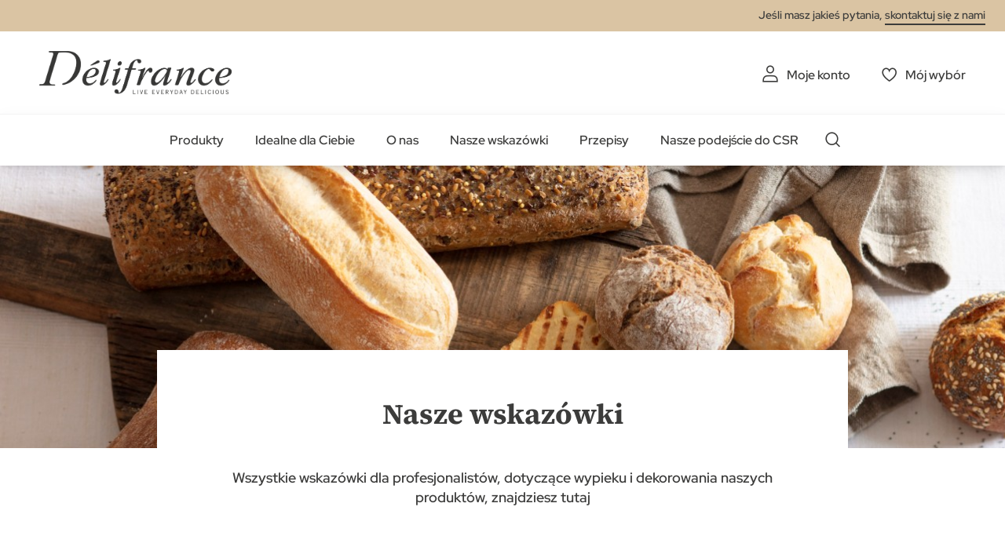

--- FILE ---
content_type: text/html; charset=UTF-8
request_url: https://delifrance.com/pl/nasze-wskazowki
body_size: 17537
content:
<!doctype html>
<html lang="pl">
    <head >
        <script>
    var LOCALE = 'pl\u002DPL';
    var BASE_URL = 'https\u003A\u002F\u002Fdelifrance.com\u002Fpl\u002F';
    var require = {
        'baseUrl': 'https\u003A\u002F\u002Fdelifrance.com\u002Fstatic\u002Fversion1766068502\u002Ffrontend\u002FDefmag\u002Fdefault\u002Fpl_PL'
    };</script>        <meta charset="utf-8"/>
<meta name="title" content="Nasze wskazówki | Délifrance Polska"/>
<meta name="description" content="Wszystkie wskazówki dla profesjonalistów, dotyczące wypieku i dekorowania naszych produktów, znajdziesz tutaj

"/>
<meta name="keywords" content="Délifrance Polska"/>
<meta name="robots" content="INDEX,FOLLOW"/>
<meta name="viewport" content="width=device-width, initial-scale=1"/>
<meta name="format-detection" content="telephone=no"/>
<title>Nasze wskazówki | Délifrance Polska</title>
<link  rel="stylesheet" type="text/css"  media="all" href="https://delifrance.com/static/version1766068502/base/Magento/base/default/mage/calendar.css" />
<link  rel="stylesheet" type="text/css"  media="all" href="https://delifrance.com/static/version1766068502/frontend/Defmag/default/default/css/styles-m.css" />
<link  rel="stylesheet" type="text/css"  media="all" href="https://delifrance.com/static/version1766068502/base/Magento/base/default/jquery/uppy/dist/uppy-custom.css" />
<link  rel="stylesheet" type="text/css"  media="all" href="https://delifrance.com/static/version1766068502/base/Magento/base/default/Amasty_Customform/css/form-builder.css" />
<link  rel="stylesheet" type="text/css"  media="all" href="https://delifrance.com/static/version1766068502/base/Magento/base/default/Amasty_Customform/css/form-render.css" />
<link  rel="stylesheet" type="text/css"  media="all" href="https://delifrance.com/static/version1766068502/frontend/Magento/base/default/Magedelight_Megamenu/css/font-awesome/css/font-awesome.min.css" />
<link  rel="stylesheet" type="text/css"  media="screen and (min-width: 768px)" href="https://delifrance.com/static/version1766068502/frontend/Defmag/default/default/css/styles-l.css" />
<link  rel="stylesheet" type="text/css"  media="print" href="https://delifrance.com/static/version1766068502/frontend/Defmag/default/default/css/print.css" />
<link  rel="icon" sizes="16x16" href="https://delifrance.com/static/version1766068502/frontend/Defmag/default/pl_PL//favicon/favicon.ico" />
<script  type="text/javascript"  src="https://delifrance.com/static/version1766068502/base/Magento/base/default/requirejs/require.js"></script>
<script  type="text/javascript"  src="https://delifrance.com/static/version1766068502/base/Magento/base/default/mage/requirejs/baseUrlResolver.js"></script>
<script  type="text/javascript"  src="https://delifrance.com/static/version1766068502/frontend/Defmag/default/pl_PL/requirejs-map.js"></script>
<script  type="text/javascript"  src="https://delifrance.com/static/version1766068502/base/Magento/base/default/mage/requirejs/mixins.js"></script>
<script  type="text/javascript"  src="https://delifrance.com/static/version1766068502/frontend/Defmag/default/pl_PL/requirejs-config.js"></script>
<script  type="text/javascript"  src="https://delifrance.com/static/version1766068502/frontend/Magento/base/default/Dnd_Theme/js/removeTarteaucitronCookie.js"></script>
<script  type="text/javascript"  src="https://delifrance.com/static/version1766068502/frontend/Magento/base/default/Magedelight_Megamenu/js/megamenu/megamenu.js"></script>
<script  type="text/javascript"  src="https://delifrance.com/static/version1766068502/frontend/Magento/base/default/Magedelight_Megamenu/js/megamenu/burgermenu.js"></script>
<link  rel="icon" sizes="196x196" href="https://delifrance.com/static/version1766068502/frontend/Defmag/default/pl_PL//favicon/android-chrome-196x196.png" />
<link  rel="icon" sizes="512x512" href="https://delifrance.com/static/version1766068502/frontend/Defmag/default/pl_PL//favicon/android-chrome-310x310.png" />
<link  rel="apple-touch-icon" href="https://delifrance.com/static/version1766068502/frontend/Defmag/default/pl_PL//favicon/apple-touch-icon.png" />
<link  rel="icon" sizes="16x16" href="https://delifrance.com/static/version1766068502/frontend/Defmag/default/pl_PL//favicon/favicon-16x16.png" />
<link  rel="icon" sizes="32x32" href="https://delifrance.com/static/version1766068502/frontend/Defmag/default/pl_PL//favicon/favicon-32x32.png" />
<link  rel="canonical" href="https://delifrance.com/pl/nasze-wskazowki/" />
<link  rel="alternate" hreflang="pl-PL" href="https://delifrance.com/pl/nasze-wskazowki/" />
<link  rel="alternate" hreflang="en-GB" href="https://delifrance.com/uk/our-advice/" />
<link  rel="alternate" hreflang="x-default" href="https://delifrance.com/our-advice/" />
<link  rel="alternate" hreflang="it-IT" href="https://delifrance.com/it/nostri-consigli/" />
<link  rel="alternate" hreflang="de-DE" href="https://delifrance.com/de/ratschlage/" />
<link  rel="alternate" hreflang="fr-BE" href="https://delifrance.com/be-fr/nos-conseils-professionnels/" />
<link  rel="alternate" hreflang="nl-BE" href="https://delifrance.com/be/ons-advies/" />
<link  rel="alternate" hreflang="es-ES" href="https://delifrance.com/es/consejos/" />
<link  rel="alternate" hreflang="nl-NL" href="https://delifrance.com/nl/advies/" />
<link  rel="alternate" hreflang="sv-SE" href="https://delifrance.com/se/rad/" />
<link  rel="alternate" hreflang="el-GR" href="https://delifrance.com/gr/symvoules/" />
<link  rel="alternate" hreflang="hu-HU" href="https://delifrance.com/hu/tanacsaink/" />
<link  rel="alternate" hreflang="ru-RU" href="https://delifrance.com/ru/nasi-rekomendacii/" />
<link  rel="alternate" hreflang="fr-CH" href="https://delifrance.com/ch-fr/nos-conseils/" />
<link  rel="alternate" hreflang="de-CH" href="https://delifrance.com/ch/beratung/" />
<link  rel="alternate" hreflang="fr-FR" href="https://delifrance.com/fr/nos-conseils/" />
<link  rel="icon" type="image/x-icon" href="https://delifrance.com/media/favicon/stores/14/D_lifrance-monogramme-noir.png" />
<link  rel="shortcut icon" type="image/x-icon" href="https://delifrance.com/media/favicon/stores/14/D_lifrance-monogramme-noir.png" />
<!--UxMfnspbZfhqO4l8wcJgovGWjGZPDoOR-->

<meta name="google-site-verification" content="4SVcb90boTPcvkO_SzXf0NLXKXZwOoXQLHA3oNnRtWA" />            <script type="text/x-magento-init">
        {
            "*": {
                "Magento_PageCache/js/form-key-provider": {
                    "isPaginationCacheEnabled":
                        0                }
            }
        }
    </script>
            <!-- GOOGLE TAG MANAGER -->
            <script type="text/x-magento-init">
            {
                "*": {
                    "Magento_GoogleTagManager/js/google-tag-manager": {
                        "isCookieRestrictionModeEnabled": 0,
                        "currentWebsite": 11,
                        "cookieName": "user_allowed_save_cookie",
                        "gtmAccountId": "GTM\u002D564BZWM",
                        "storeCurrencyCode": "PLN",
                        "ordersData": []                    }
                }
            }
            </script>
            <!-- END GOOGLE TAG MANAGER -->
            <script type="application/ld+json">{"@context":"http:\/\/schema.org","@type":"WebSite","url":"https:\/\/delifrance.com\/pl\/","name":"D\u00e9lifrance Polska"}</script><script type="application/ld+json">{"@context":"http:\/\/schema.org","@type":"BreadcrumbList","itemListElement":[{"@type":"ListItem","item":{"@id":"https:\/\/delifrance.com\/pl\/nasze-wskazowki","name":"Nasze wskaz\u00f3wki"},"position":1}]}</script><script type="application/ld+json">{"@context":"http:\/\/schema.org\/","@type":"WebPage","speakable":{"@type":"SpeakableSpecification","cssSelector":[".cms-content"],"xpath":["\/html\/head\/title"]}}</script>    </head>
    <body data-container="body"
          data-mage-init='{"loaderAjax": {}, "loader": { "icon": "https://delifrance.com/static/version1766068502/base/Magento/base/default/images/loader-2.gif"}}'
        id="html-body" class="cms-nasze-wskazowki page-layout-1column cms-page-view page-layout-cms-full-width">
        
<script type="text/x-magento-init">
    {
        "*": {
            "Magento_PageBuilder/js/widget-initializer": {
                "config": {"[data-content-type=\"slider\"][data-appearance=\"default\"]":{"Magento_PageBuilder\/js\/content-type\/slider\/appearance\/default\/widget":false},"[data-content-type=\"map\"]":{"Magento_PageBuilder\/js\/content-type\/map\/appearance\/default\/widget":false},"[data-content-type=\"row\"]":{"Magento_PageBuilder\/js\/content-type\/row\/appearance\/default\/widget":false},"[data-content-type=\"tabs\"]":{"Magento_PageBuilder\/js\/content-type\/tabs\/appearance\/default\/widget":false},"[data-content-type=\"slide\"]":{"Magento_PageBuilder\/js\/content-type\/slide\/appearance\/default\/widget":{"buttonSelector":".pagebuilder-slide-button","showOverlay":"hover","dataRole":"slide"}},"[data-content-type=\"banner\"]":{"Magento_PageBuilder\/js\/content-type\/banner\/appearance\/default\/widget":{"buttonSelector":".pagebuilder-banner-button","showOverlay":"hover","dataRole":"banner"}},"[data-content-type=\"buttons\"]":{"Magento_PageBuilder\/js\/content-type\/buttons\/appearance\/inline\/widget":false},"[data-content-type=\"products\"][data-appearance=\"carousel\"]":{"Magento_PageBuilder\/js\/content-type\/products\/appearance\/carousel\/widget":false}},
                "breakpoints": {"desktop":{"label":"Desktop","stage":true,"default":true,"class":"desktop-switcher","icon":"Magento_PageBuilder::css\/images\/switcher\/switcher-desktop.svg","conditions":{"min-width":"1024px"},"options":{"products":{"default":{"slidesToShow":"5"}}}},"tablet":{"conditions":{"max-width":"1024px","min-width":"768px"},"options":{"products":{"default":{"slidesToShow":"4"},"continuous":{"slidesToShow":"3"}}}},"mobile":{"label":"Mobile","stage":true,"class":"mobile-switcher","icon":"Magento_PageBuilder::css\/images\/switcher\/switcher-mobile.svg","media":"only screen and (max-width: 768px)","conditions":{"max-width":"768px","min-width":"640px"},"options":{"products":{"default":{"slidesToShow":"3"}}}},"mobile-small":{"conditions":{"max-width":"640px"},"options":{"products":{"default":{"slidesToShow":"2"},"continuous":{"slidesToShow":"1"}}}}}            }
        }
    }
</script>

<div class="cookie-status-message" id="cookie-status">
    The store will not work correctly when cookies are disabled.</div>
<script type="text&#x2F;javascript">document.querySelector("#cookie-status").style.display = "none";</script>
<script type="text/x-magento-init">
    {
        "*": {
            "cookieStatus": {}
        }
    }
</script>

<script type="text/x-magento-init">
    {
        "*": {
            "mage/cookies": {
                "expires": null,
                "path": "\u002F",
                "domain": ".delifrance.com",
                "secure": true,
                "lifetime": "2628000"
            }
        }
    }
</script>
    <noscript>
        <div class="message global noscript">
            <div class="content">
                <p>
                    <strong>Wygląda na to, że JavaScript jest wyłączony w twojej przeglądarce.</strong>
                    <span>
                        By w pełni cieszyć się naszą stroną, upewnij się, że włączyłeś JavaScript w swojej przeglądarce.                    </span>
                </p>
            </div>
        </div>
    </noscript>

<script>
    window.cookiesConfig = window.cookiesConfig || {};
    window.cookiesConfig.secure = true;
</script><script>    require.config({
        map: {
            '*': {
                wysiwygAdapter: 'mage/adminhtml/wysiwyg/tiny_mce/tinymceAdapter'
            }
        }
    });</script>    <!-- GOOGLE TAG MANAGER -->
    <noscript>
        <iframe src="https://www.googletagmanager.com/ns.html?id=GTM-564BZWM"
                height="0" width="0" style="display:none;visibility:hidden"></iframe>
    </noscript>
    <!-- END GOOGLE TAG MANAGER -->

<script type="text/x-magento-init">
    {
        "*": {
            "Magento_GoogleTagManager/js/google-tag-manager-cart": {
                "blockNames": ["category.products.list","product.info.upsell","catalog.product.related","checkout.cart.crosssell","search_result_list"],
                "cookieAddToCart": "add_to_cart",
                "cookieRemoveFromCart":
                    "remove_from_cart",
                "advancedAddToCart": "add_to_cart_advanced"
            }
        }
    }
</script>
<script>    require.config({
        paths: {
            googleMaps: 'https\u003A\u002F\u002Fmaps.googleapis.com\u002Fmaps\u002Fapi\u002Fjs\u003Fv\u003D3.53\u0026key\u003D'
        },
        config: {
            'Magento_PageBuilder/js/utils/map': {
                style: '',
            },
            'Magento_PageBuilder/js/content-type/map/preview': {
                apiKey: '',
                apiKeyErrorMessage: 'You\u0020must\u0020provide\u0020a\u0020valid\u0020\u003Ca\u0020href\u003D\u0027https\u003A\u002F\u002Fdelifrance.com\u002Fpl\u002Fadminhtml\u002Fsystem_config\u002Fedit\u002Fsection\u002Fcms\u002F\u0023cms_pagebuilder\u0027\u0020target\u003D\u0027_blank\u0027\u003EGoogle\u0020Maps\u0020API\u0020key\u003C\u002Fa\u003E\u0020to\u0020use\u0020a\u0020map.'
            },
            'Magento_PageBuilder/js/form/element/map': {
                apiKey: '',
                apiKeyErrorMessage: 'You\u0020must\u0020provide\u0020a\u0020valid\u0020\u003Ca\u0020href\u003D\u0027https\u003A\u002F\u002Fdelifrance.com\u002Fpl\u002Fadminhtml\u002Fsystem_config\u002Fedit\u002Fsection\u002Fcms\u002F\u0023cms_pagebuilder\u0027\u0020target\u003D\u0027_blank\u0027\u003EGoogle\u0020Maps\u0020API\u0020key\u003C\u002Fa\u003E\u0020to\u0020use\u0020a\u0020map.'
            },
        }
    });</script><script>
    require.config({
        shim: {
            'Magento_PageBuilder/js/utils/map': {
                deps: ['googleMaps']
            }
        }
    });</script>
<script type="text/x-magento-init">
{
    "*": {
        "dndSliderOurProduct": {},
        "dndSliderOurRanges": {},
        "dndSliderWidgetProduct": {},
        "dndPlayVideoYoutube": {},
        "dndCmsBreadcrumbs": {}
    }
}
</script>
<script type="text/x-magento-init">
    {
        "*": {
            "dndCustomSelect": {},
            "dndMainMenu": {},
            "dndSliderUpsell": {},
            "dndSliderRelated": {},
            "dndSliderCrosssell": {}
        }
    }
</script>
<div class="page-wrapper"><header class="page-header"><div class="panel wrapper"><div class="panel header"><a class="action skip contentarea"
   href="#contentarea">
    <span>
        Przejdź do treści    </span>
</a>
<div class="panel-header-contact">
Jeśli masz jakieś pytania, <a class="link-line" href="https://delifrance.com/pl/contact/">skontaktuj się z nami</a></div>
</div></div><div class="header content"><span data-action="toggle-nav" class="action nav-toggle">
    <span></span>
    <span></span>
    <span></span>
</span>
<a
    class="logo"
    href="https://delifrance.com/pl/"
    title="D&#xE9;lifrance&#x20;-&#x20;Logo"
    aria-label="store logo">
    <img src="https://delifrance.com/media/logo/websites/11/DF_MB_LOGO_CMYK_BC_Noir_90.png"
         title="D&#xE9;lifrance&#x20;-&#x20;Logo"
         alt="D&#xE9;lifrance&#x20;-&#x20;Logo"
                            />
</a>


<ul class="header links"><li><a href="https://delifrance.com/pl/customer/account/" id="idY96lFBoB" class="my-account" >Moje konto</a></li>
<li class="link wishlist">
    <a href="https://delifrance.com/pl/wishlist/"        class="my-selection"
        data-trigger="wishlist-trigger">
        Mój wybór    </a>
    <div data-block="wishlist-dropdown" class="wishlist-wrapper"></div>
    <div class="block block-wishlist"
         data-role="dropdownDialog"
         data-mage-init='{
            "dropdownDialog": {
                "appendTo": "[data-block=wishlist-dropdown]",
                "triggerTarget":"[data-trigger=wishlist-trigger]",
                "timeout": 2000,
                "closeOnMouseLeave": false,
                "closeOnEscape": true,
                "autoOpen": false,
                "triggerClass": "active",
                "parentClass": "active",
                "buttons": []
            }
         }'>
        <!-- ko scope: 'wishlist' -->
            <!-- ko template: getTemplate() --><!-- /ko -->
        <!-- /ko -->
    </div>
</li>

<script type="text/x-magento-init">
    {
        "*": {
            "Magento_Ui/js/core/app": {
                "components": {
                    "wishlist": {
                        "component": "Dnd_Catalog/js/wishlist"
                    }
                }
            }
        }
    }
</script>
</ul></div><div class="header nav-search"><div class="nav-sections">
<div class="section-item">
    <div class="section-item-content">
                <div class="menu-container horizontal-menu">
            <div data-action="navigation" class="menu ">
                <ul>
                    <li class="menu-dropdown-icon dropdown category-item nav-1120 "> <a href="#" > <span class="megaitemicons"></span> Produkty </a> <ul class="animated column1"> <li class="mega-static-block"> <ul> <li> <style>#html-body [data-pb-style=W9YVQOQ]{justify-content:flex-start;display:flex;flex-direction:column;background-position:left top;background-size:cover;background-repeat:no-repeat;background-attachment:scroll}#html-body [data-pb-style=OFUK9BR],#html-body [data-pb-style=W9YVQOQ]{border-style:none;border-width:1px;border-radius:0;margin:0;padding:0}</style><div data-content-type="row" data-appearance="full-bleed" data-enable-parallax="0" data-parallax-speed="0.5" data-background-images="{}" data-video-fallback-src="" data-element="main" data-pb-style="W9YVQOQ"><div data-content-type="html" data-appearance="default" data-element="main" data-pb-style="OFUK9BR" data-decoded="true"><ul class="cms-level"> <li class="dropdown active"> <a href="#" class="icon viennoiserie">Viennoiserie</a> <ul class="cms-content"> <li> <div class="content-links"> <ul> <li><a href="/pl/produkty/viennoiserie/croissanty.html">Croissanty</a></li> <li><a href="/pl/produkty/viennoiserie/croissanty-nadziewane.html">Croissanty nadziewane</a></li> <li><a href="/pl/produkty/viennoiserie/pain-au-chocolat.html">Pain au chocolat</a></li> <li><a href="/pl/produkty/viennoiserie/mini.html">Mini</a></li> <li><a href="/pl/produkty/viennoiserie/monokle.html">Monokle</a></li> <li><a href="/pl/produkty/viennoiserie/specjaly.html">Specjały</a></li> <li><a href="/pl/produkty/viennoiserie/mix.html">Mix</a></li> <a href="/pl/produkty/viennoiserie.html" class="link-seemore">Zobacz wszystkie viennoiserie</a> </ul> </div> <div class="content-image"><img src="https://delifrance.com/media/wysiwyg/menu-viennoiserie.jpg" alt="" /></div> </li> </ul> </li> <li class="dropdown"> <a href="#" class="icon bread">Pieczywo</a> <ul class="cms-content"> <li> <div class="content-links"> <ul> <li><a href="/pl/produkty/pieczywo/chleb.html">Chleb i bagietki</a></li> <li><a href="/pl/produkty/pieczywo/bulki.html">Bułki</a></li> <li><a href="/pl/produkty/pieczywo/pieczywo-kanapkowe.html">Pieczywo kanapkowe</a></li> <a href="/pl/produkty/pieczywo.html" class="link-seemore">Zobacz wszystkie Pieczywo</a> </ul> </div> <div class="content-image"><img src="https://delifrance.com/media/wysiwyg/menu/MENU_-_BREAD.jpg" alt="" /></div> </li> </ul> </li> <li class="dropdown"> <a href="#" class="icon savoury">Słone przysmaki</a> <ul class="cms-content"> <li> <div class="content-links"> <ul> <li><a href="/pl/produkty/slone-przysmaki/slone-przysmaki.html">Słone przysmaki</a></li> <li><a href="/pl/produkty/slone-przysmaki/koszyky.html">Koszyki</a></li> <li><a href="/pl/produkty/slone-przysmaki/mini-slone-przekaski.html">Mini słone przekąski</a></li> <li><a href="/pl/produkty/slone-przysmaki/twist.html">Twistery</a></li> <li><a href="/pl/produkty/slone-przysmaki/wytrawne-spody-do-tartletek.html">Wytrawne spody do tartletek</a></li> <a href="/pl/produkty/slone-przysmaki.html" class="link-seemore">Zobacz wszystkie Słone przysmaki</a> </ul> </div> <div class="content-image"><img src="https://delifrance.com/media/wysiwyg/menu/MENU_-_SAVORY.jpg" alt="" /></div> </li> </ul> </li> <li class="dropdown"> <a href="#" class="icon patisserie">Ciasta i desery</a> <ul class="cms-content"> <li> <div class="content-links"> <ul> <li><a href="/pl/produkty/ciasta-i-desery/eklery.html">Eklery</a></li> <li><a href="/pl/produkty/ciasta-i-desery/ciasta.html">Ciasta</a></li> <li><a href="/pl/produkty/ciasta-i-desery/spody-do-tartlekek.html">Spody do tartlekek</a></li> <li><a href="/pl/produkty/ciasta-i-desery/muffiny.html">Muffiny</a></li> <li><a href="/pl/produkty/ciasta-i-desery/tartaletki.html">Tartaletki</a></li> <li><a href="/pl/produkty/ciasta-i-desery/makaroniki.html">Makaroniki</a></li> <li><a href="/pl/produkty/ciasta-i-desery/wykwintne-specjaly.html">Wykwintne specjały</a></li> <a href="/pl/produkty/ciasta-i-desery.html" class="link-seemore">Zobacz wszystkie Ciasta i desery</a> </ul> </div> <div class="content-image"><img src="https://delifrance.com/media/wysiwyg/menu/MENU_-_PASTRY.jpg" alt="" /></div> </li> </ul> </li> <li class="dropdown"> <a href="#" class="icon our-ranges">Nasze Marki</a> <ul class="cms-content"> <li> <div class="content-links"> <ul> <li><a href="/pl/delifrance-core">Délifrance</a></li> <li><a href="/pl/delifrance-heritage">Délifrance Héritage</a></li> <li><a href="/pl/panitaly">Panitaly</a></li> </ul> </div> <div class="content-image"><img src="https://delifrance.com/media/wysiwyg/menu/menu-range.jpg" alt="" /></div> </li> </ul> </li> </ul></div></div> </li> </ul>
</li> </ul> </li><li class="menu-dropdown-icon dropdown category-item nav-1121 "> <a href="#" > <span class="megaitemicons"></span> Idealne dla Ciebie </a> <ul class="animated column1"> <li class="mega-static-block"> <ul> <li> <style>#html-body [data-pb-style=TV5WXBM],#html-body [data-pb-style=V7W51J0]{justify-content:flex-start;display:flex;flex-direction:column;background-position:left top;background-size:cover;background-repeat:no-repeat;background-attachment:scroll;border-style:none;border-width:1px;border-radius:0;margin:0;padding:50px 35px}#html-body [data-pb-style=TV5WXBM]{justify-content:center;text-align:center;min-height:204px;width:calc(25% - 30px);margin:0 15px;padding:10px;align-self:stretch}#html-body [data-pb-style=V6EB2WS],#html-body [data-pb-style=VOTKIHQ]{border-style:none;border-width:1px;border-radius:0;margin:0;padding:0}#html-body [data-pb-style=VOTKIHQ]{justify-content:center;display:flex;flex-direction:column;background-position:left top;background-size:cover;background-repeat:no-repeat;background-attachment:scroll;text-align:center;min-height:204px;width:calc(25% - 30px);margin:0 15px;padding:10px;align-self:stretch}#html-body [data-pb-style=RA7KHJT],#html-body [data-pb-style=SO0FMUQ]{border-style:none;border-width:1px;border-radius:0;margin:0;padding:0}#html-body [data-pb-style=RA7KHJT]{justify-content:center;display:flex;flex-direction:column;background-position:left top;background-size:cover;background-repeat:no-repeat;background-attachment:scroll;text-align:center;min-height:204px;width:calc(25% - 30px);margin:0 15px;padding:10px;align-self:stretch}#html-body [data-pb-style=BJFS4E2],#html-body [data-pb-style=EIT763N]{border-style:none;border-width:1px;border-radius:0;margin:0;padding:0}#html-body [data-pb-style=BJFS4E2]{justify-content:center;display:flex;flex-direction:column;background-position:left top;background-size:cover;background-repeat:no-repeat;background-attachment:scroll;text-align:center;min-height:204px;width:calc(25% - 30px);margin:0 15px;padding:10px;align-self:stretch}#html-body [data-pb-style=X3E2XMV]{border-style:none;border-width:1px;border-radius:0;margin:0;padding:0}</style><div class="submenu-4cols mobile-black-desktop-white" data-content-type="row" data-appearance="full-bleed" data-enable-parallax="0" data-parallax-speed="0.5" data-background-images="{}" data-background-type="image" data-video-loop="true" data-video-play-only-visible="true" data-video-lazy-load="true" data-video-fallback-src="" data-element="main" data-pb-style="V7W51J0"><div class="pagebuilder-column-group" style="display: flex;" data-content-type="column-group" data-grid-size="12" data-element="main"><div class="pagebuilder-column background-image-697eaecccaa98" data-content-type="column" data-appearance="full-height" data-background-images='{\"desktop_image\":\"https://delifrance.com/media/wysiwyg/MENU_-_FOOD_SERVICE_1.jpg\"}' data-element="main" data-pb-style="TV5WXBM"><div data-content-type="text" data-appearance="default" data-element="main" data-pb-style="V6EB2WS"><p style="text-align: center;"><span style="font-size: 24px; color: rgb(255, 255, 255);"><strong><a href="/pl/serwis_gastronomiczny" style="color: rgb(255, 255, 255);">SERWIS GASTRONOMICZNY</a></strong></span></p></div></div><div class="pagebuilder-column background-image-697eaecccaaaf" data-content-type="column" data-appearance="full-height" data-background-images='{\"desktop_image\":\"https://delifrance.com/media/wysiwyg/MENU_-_BAKERY.jpg\"}' data-element="main" data-pb-style="VOTKIHQ"><div data-content-type="text" data-appearance="default" data-element="main" data-pb-style="SO0FMUQ"><p style="text-align: center;"><span style="font-size: 24px; color: rgb(255, 255, 255);"><strong><a href="/pl/piekarnia" style="color: rgb(255, 255, 255);">PIEKARNIA</a></strong></span></p></div></div><div class="pagebuilder-column background-image-697eaecccaabb" data-content-type="column" data-appearance="full-height" data-background-images='{\"desktop_image\":\"https://delifrance.com/media/wysiwyg/retail-menu-perfect.jpg\"}' data-element="main" data-pb-style="RA7KHJT"><div data-content-type="text" data-appearance="default" data-element="main" data-pb-style="EIT763N"><p style="text-align: center;"><span style="color: rgb(255, 255, 255); font-size: 24px;"><a href="/pl/handel_detaliczny" style="color: rgb(255, 255, 255);"><strong>HANDEL DETALICZNY</strong></a></span></p></div></div><div class="pagebuilder-column background-image-697eaecccaac5" data-content-type="column" data-appearance="full-height" data-background-images='{\"desktop_image\":\"https://delifrance.com/media/wysiwyg/MENU_-_WHOLESALER.jpg\"}' data-element="main" data-pb-style="BJFS4E2"><div data-content-type="text" data-appearance="default" data-element="main" data-pb-style="X3E2XMV"><p style="text-align: center;"><span style="color: rgb(255, 255, 255); font-size: 24px;"><strong><a href="/pl/hurtownia" style="color: rgb(255, 255, 255);">HURTOWNIA</a></strong></span></p></div></div><style type="text/css">.background-image-697eaecccaa98 {background-image: url(https://delifrance.com/media/wysiwyg/MENU_-_FOOD_SERVICE_1.jpg);}</style><style type="text/css">.background-image-697eaecccaaaf {background-image: url(https://delifrance.com/media/wysiwyg/MENU_-_BAKERY.jpg);}</style><style type="text/css">.background-image-697eaecccaabb {background-image: url(https://delifrance.com/media/wysiwyg/retail-menu-perfect.jpg);}</style><style type="text/css">.background-image-697eaecccaac5 {background-image: url(https://delifrance.com/media/wysiwyg/MENU_-_WHOLESALER.jpg);}</style></div></div> </li> </ul>
</li> </ul> </li><li class="menu-dropdown-icon dropdown category-item nav-1122 "> <a href="#" > <span class="megaitemicons"></span> O nas </a> <ul class="animated column1"> <li class="mega-static-block"> <ul> <li> <style>#html-body [data-pb-style=D7NPNX0]{justify-content:flex-start;display:flex;flex-direction:column;background-position:left top;background-size:cover;background-repeat:no-repeat;background-attachment:scroll;border-style:none;border-width:1px;border-radius:0;margin:0 0 10px;padding:10px}#html-body [data-pb-style=LIGK79W]{border-style:none;border-width:1px;border-radius:0;margin:0;padding:0}</style><div data-content-type="row" data-appearance="contained" data-element="main"><div data-enable-parallax="0" data-parallax-speed="0.5" data-background-images="{}" data-video-fallback-src="" data-element="inner" data-pb-style="D7NPNX0"><div data-content-type="html" data-appearance="default" data-element="main" data-pb-style="LIGK79W" data-decoded="true"><ul class="cms-level"> <li class="dropdown active"> <a href="#" class="icon team">KIM JESTESMY</a> <ul class="cms-content"> <li> <div class="content-links"> <ul> <li><a href="/pl/kim-jestesmy">Odkryj Délifrance</a></li> <li><a href="/pl/nasza-wiedza">Nasza wiedza</a></li> <li><a href="/pl/bezpieczenstwo-zywnosci">Bezpieczeństwo żywności</a></li> </ul> </div> <div class="content-image"><img src="https://delifrance.com/media/wysiwyg/about-us-who-we-are.jpg" alt="" /></div> </li> </ul> </li> <li class="dropdown"> <a href="#" class="icon hand-plant">NASZE ZOBOWIAZANIA</a> <ul class="cms-content"> <li> <div class="content-links"> <ul> <li><a href="/pl/pelnia-smaku-bez-odpadow">Pełnia smaku, bez odpadów</a></li> </ul> </div> <div class="content-image"><img src="https://delifrance.com/media/wysiwyg/menu/menu-range.jpg" alt="" /></div> </li> </ul> </li> <li class="dropdown"> <a href="#" class="icon commitments">DOŁĄCZ DO NAS</a> <ul class="cms-content"> <li> <div class="content-links"> <ul> <li><a href="/pl/dolacz-do-nas">Dołącz do nas</a></li> </ul> </div> </li> </ul> </li> </ul> </div></div></div> </li> </ul>
</li> </ul> </li><li class="menu-dropdown-icon dropdown category-item nav-1123 "> <a href="https://www.delifrance.com/pl/nasze-wskazowki" > <span class="megaitemicons"></span> Nasze wskazówki </a> <ul class="animated column1"> <li class="mega-static-block"> <ul> <li> </li> </ul>
</li> </ul> </li><li class="menu-dropdown-icon dropdown category-item nav-1124 "> <a href="https://www.delifrance.com/pl/przepisy.html" > <span class="megaitemicons"></span> Przepisy </a> <ul class="animated column1"> <li class="mega-static-block"> <ul> <li> </li> </ul>
</li> </ul> </li><li class="menu-dropdown-icon dropdown category-item nav-1125 "> <a href="#" > <span class="megaitemicons"></span> Nasze podejście do CSR </a> <ul class="animated column1"> <li class="mega-static-block"> <ul> <li> <style>#html-body [data-pb-style=S4VX1GB],#html-body [data-pb-style=TCPR85V]{justify-content:flex-start;display:flex;flex-direction:column;background-position:left top;background-size:cover;background-repeat:no-repeat;background-attachment:scroll;border-style:none;border-width:1px;border-radius:0;margin:0 0 10px;padding:50px 35px}#html-body [data-pb-style=S4VX1GB]{justify-content:center;text-align:center;min-height:204px;width:calc(25% - 30px);margin:0 15px;padding:10px;align-self:stretch}#html-body [data-pb-style=CMVIMDW],#html-body [data-pb-style=MIKT5XG]{border-style:none;border-width:1px;border-radius:0;margin:0;padding:0}#html-body [data-pb-style=MIKT5XG]{justify-content:center;display:flex;flex-direction:column;background-position:left top;background-size:cover;background-repeat:no-repeat;background-attachment:scroll;text-align:center;min-height:204px;width:calc(25% - 30px);margin:0 15px;padding:10px;align-self:stretch}#html-body [data-pb-style=FVGWVUQ],#html-body [data-pb-style=WE4U1RN]{border-style:none;border-width:1px;border-radius:0;margin:0;padding:0}#html-body [data-pb-style=FVGWVUQ]{justify-content:center;display:flex;flex-direction:column;background-position:left top;background-size:cover;background-repeat:no-repeat;background-attachment:scroll;text-align:center;min-height:204px;width:calc(25% - 30px);margin:0 15px;padding:10px;align-self:stretch}#html-body [data-pb-style=OFWI7MF],#html-body [data-pb-style=TRAXS3T]{border-style:none;border-width:1px;border-radius:0;margin:0;padding:0}#html-body [data-pb-style=TRAXS3T]{justify-content:center;display:flex;flex-direction:column;background-position:left top;background-size:cover;background-repeat:no-repeat;background-attachment:scroll;text-align:center;min-height:204px;width:calc(25% - 30px);margin:0 15px;padding:10px;align-self:stretch}#html-body [data-pb-style=A6SE2XS]{border-style:none;border-width:1px;border-radius:0;margin:0;padding:0}</style><div class="submenu-4cols" data-content-type="row" data-appearance="full-bleed" data-enable-parallax="0" data-parallax-speed="0.5" data-background-images="{}" data-video-fallback-src="" data-element="main" data-pb-style="TCPR85V"><div class="pagebuilder-column-group" style="display: flex;" data-content-type="column-group" data-grid-size="12" data-element="main"><div class="pagebuilder-column background-image-697eaeccd44a9" data-content-type="column" data-appearance="full-height" data-background-images='{\"desktop_image\":\"https://delifrance.com/media/wysiwyg/foret_mega_menu.jpg\"}' data-element="main" data-pb-style="S4VX1GB"><div class="mobile-black-desktop-white" data-content-type="text" data-appearance="default" data-element="main" data-pb-style="CMVIMDW"><p style="text-align: center;"><a tabindex="0" title="CSR approach" href="https://www.delifrance.com/pl/nasze-podejscie-do-csr-baking-good-better"><span style="font-size: 20px; color: #ffffff;"><strong>NASZE PODEJ&#346;CIE DO CSR : </strong></span></a></p> <p style="text-align: center;"><a tabindex="0" title="CSR approach" href="https://www.delifrance.com/pl/nasze-podejscie-do-csr-baking-good-better"><span style="font-size: 20px; color: #ffffff;"><strong>BAKING GOOD BETTER</strong></span></a></p></div></div><div class="pagebuilder-column background-image-697eaeccd44be" data-content-type="column" data-appearance="full-height" data-background-images='{\"desktop_image\":\"https://delifrance.com/media/wysiwyg/bl_mega_menu.jpg\"}' data-element="main" data-pb-style="MIKT5XG"><div class="mobile-black-desktop-white" data-content-type="text" data-appearance="default" data-element="main" data-pb-style="WE4U1RN"><p style="text-align: center;"><a tabindex="0" title="Pillar 1 Planet" href="https://www.delifrance.com/pl/filar-1-planeta"><span style="font-size: 18px; color: #ffffff;"><strong>FILAR #1</strong></span></a></p> <p style="text-align: center;"><a tabindex="0" title="Pillar 1 Planet" href="https://www.delifrance.com/pl/filar-1-planeta"><span style="font-size: 20px; color: #ffffff;"><strong>PLANETA</strong></span></a></p></div></div><div class="pagebuilder-column background-image-697eaeccd44cb" data-content-type="column" data-appearance="full-height" data-background-images='{\"desktop_image\":\"https://delifrance.com/media/wysiwyg/women_men_1.jpg\"}' data-element="main" data-pb-style="FVGWVUQ"><div class="mobile-black-desktop-white" data-content-type="text" data-appearance="default" data-element="main" data-pb-style="OFWI7MF"><p style="text-align: center;"><a tabindex="0" title="pillar 2 women men" href="https://www.delifrance.com/pl/filar-2-ludzie"><span style="font-size: 18px; color: #ffffff;"><strong>FILAR #2</strong></span></a></p> <p style="text-align: center;"><a tabindex="0" title="pillar 2 ludzie" href="https://www.delifrance.com/pl/filar-2-ludzie"><span style="font-size: 20px; color: #ffffff;"><strong>LUDZIE</strong></span></a>&nbsp;</p></div></div><div class="pagebuilder-column background-image-697eaeccd44d6" data-content-type="column" data-appearance="full-height" data-background-images='{\"desktop_image\":\"https://delifrance.com/media/wysiwyg/CSR_mega_menu.jpg\"}' data-element="main" data-pb-style="TRAXS3T"><div class="mobile-black-desktop-white" data-content-type="text" data-appearance="default" data-element="main" data-pb-style="A6SE2XS"><p style="text-align: center;"><a tabindex="0" title="Pillar 3 products and know how" href="https://www.delifrance.com/pl/filar-3-produkt-i-know-how"><span style="font-size: 24px; color: #ffffff;"><strong><span style="font-size: 18px;">FILAR #3</span></strong></span></a></p> <p style="text-align: center;"><a tabindex="0" title="Pillar 3 products and know how" href="https://www.delifrance.com/pl/filar-3-produkt-i-know-how"><span style="font-size: 20px; color: #ffffff;"><strong>PRODUKT I KNOW-HOW</strong></span></a></p></div></div><style type="text/css">.background-image-697eaeccd44a9 {background-image: url(https://delifrance.com/media/wysiwyg/foret_mega_menu.jpg);}</style><style type="text/css">.background-image-697eaeccd44be {background-image: url(https://delifrance.com/media/wysiwyg/bl_mega_menu.jpg);}</style><style type="text/css">.background-image-697eaeccd44cb {background-image: url(https://delifrance.com/media/wysiwyg/women_men_1.jpg);}</style><style type="text/css">.background-image-697eaeccd44d6 {background-image: url(https://delifrance.com/media/wysiwyg/CSR_mega_menu.jpg);}</style></div></div> </li> </ul>
</li> </ul> </li>                </ul>
                            </div>
        </div>
            </div>
</div>

<script type="text/javascript">
    var animation_time = '0.7';
    require(['jquery'], function ($) {
        var nav = $('.horizontal-menu');
        if (nav.length) {
            var body = document.body;
            var scrollUp = 'scroll-up';
            var scrollDown = 'scroll-down';
            var lastScroll = 0;

            if (nav.hasClass('stickymenu')) {
                $(window).scroll(function () {
                    var currentScroll = window.pageYOffset;

                    if (currentScroll === 0) {
                        body.classList.remove(scrollUp);
                        return;
                    }

                    if (currentScroll > lastScroll && !body.classList.contains(scrollDown)) {
                        //Down
                        body.classList.remove(scrollUp);
                        body.classList.add(scrollDown);
                    } else if (currentScroll < lastScroll && body.classList.contains(scrollDown)) {
                        //Up
                        body.classList.remove(scrollDown);
                        body.classList.add(scrollUp);
                    }
                    lastScroll = currentScroll;
                });
            }

            $('.section-item-content .menu-container.horizontal-menu .menu > ul li.dropdown').each(function (e) {
                $(this).children('a').after('<span class="plus"></span>');
            });

            $('.section-item-content .menu-container.horizontal-menu .menu > ul li.dropdown span.plus').click(function (e) {
                $(this).siblings('a').toggleClass('active');
                $(this).toggleClass('active').siblings('ul').slideToggle('500');
            });
        }
    });
</script>
</div><div id="search-toggler" class="search-toggler"></div>
<div class="block block-search" id="form-mini-block-search" data-mage-init='{"searchBar":{}}'>
    <div class="block block-content">
        <form class="form minisearch" id="search_mini_form" action="https://delifrance.com/pl/catalogsearch/result/" method="get">
            <div class="field search">
                <div class="control">
                    <input id="search"
                           data-mage-init='{"quickSearch": {
                                "formSelector": "#search_mini_form",
                                "url": "https&#x3A;&#x2F;&#x2F;delifrance.com&#x2F;pl&#x2F;search&#x2F;ajax&#x2F;suggest&#x2F;",
                                "destinationSelector": "#search_autocomplete",
                                "minSearchLength": "3"
                           }}'
                           type="text"
                           name="q"
                           value=""
                           placeholder="Szukam&#x20;produktu,&#x20;kategorii&#x2026;"
                           class="input-text"
                           maxlength="128"
                           role="combobox"
                           aria-haspopup="false"
                           aria-autocomplete="both"
                           autocomplete="off"
                           aria-expanded="false"/>
                    <div id="search_autocomplete" class="search-autocomplete"></div>
                </div>
            </div>
            <div class="actions">
                <button type="submit"
                    title="Wyszukaj"
                    class="action search"
                    aria-label="Search"
                >
                    <span>Wyszukaj</span>
                </button>
            </div>
            <div class="action close" id="search-closer"></div>
        </form>
    </div>
</div>

</div></header>    <div class="breadcrumbs">
        <ul class="items">
                            <li class="item home">
                                            <a href="https://delifrance.com/pl/"
                           title="Przejd&#x017A;&#x20;na&#x20;stron&#x0119;&#x20;g&#x0142;&#xF3;wn&#x0105;">
                            Strona główna                        </a>
                                    </li>
                            <li class="item cms_page">
                                            <strong>Nasze wskazówki</strong>
                                    </li>
                    </ul>
    </div>
<main id="maincontent" class="page-main-full-width"><a id="contentarea" tabindex="-1"></a>
<div class="page messages"><div data-placeholder="messages"></div>
<div data-bind="scope: 'messages'">
    <!-- ko if: cookieMessagesObservable() && cookieMessagesObservable().length > 0 -->
    <div aria-atomic="true" role="alert" class="messages" data-bind="foreach: {
        data: cookieMessagesObservable(), as: 'message'
    }">
        <div data-bind="attr: {
            class: 'message-' + message.type + ' ' + message.type + ' message',
            'data-ui-id': 'message-' + message.type
        }">
            <div data-bind="html: $parent.prepareMessageForHtml(message.text)"></div>
        </div>
    </div>
    <!-- /ko -->

    <div aria-atomic="true" role="alert" class="messages" data-bind="foreach: {
        data: messages().messages, as: 'message'
    }, afterRender: purgeMessages">
        <div data-bind="attr: {
            class: 'message-' + message.type + ' ' + message.type + ' message',
            'data-ui-id': 'message-' + message.type
        }">
            <div data-bind="html: $parent.prepareMessageForHtml(message.text)"></div>
        </div>
    </div>
</div>

<script type="text/x-magento-init">
    {
        "*": {
            "Magento_Ui/js/core/app": {
                "components": {
                        "messages": {
                            "component": "Magento_Theme/js/view/messages"
                        }
                    }
                }
            }
    }
</script>
</div><div class="columns"><div class="column main"><input name="form_key" type="hidden" value="YfyAkTzsYmSdPwwL" /><div id="authenticationPopup" data-bind="scope:'authenticationPopup', style: {display: 'none'}">
        <script>window.authenticationPopup = {"autocomplete":"off","customerRegisterUrl":"https:\/\/delifrance.com\/pl\/customer\/account\/create\/","customerForgotPasswordUrl":"https:\/\/delifrance.com\/pl\/customer\/account\/forgotpassword\/","baseUrl":"https:\/\/delifrance.com\/pl\/","customerLoginUrl":"https:\/\/delifrance.com\/pl\/customer\/ajax\/login\/","customerActivateUrl":"https:\/\/delifrance.com\/pl\/customer\/account\/activate\/"}</script>    <!-- ko template: getTemplate() --><!-- /ko -->
        <script type="text/x-magento-init">
        {
            "#authenticationPopup": {
                "Magento_Ui/js/core/app": {"components":{"authenticationPopup":{"component":"Magento_Customer\/js\/view\/authentication-popup","children":{"messages":{"component":"Magento_Ui\/js\/view\/messages","displayArea":"messages"},"captcha":{"component":"Magento_Captcha\/js\/view\/checkout\/loginCaptcha","displayArea":"additional-login-form-fields","formId":"user_login","configSource":"checkout"}}}}}            },
            "*": {
                "Magento_Ui/js/block-loader": "https\u003A\u002F\u002Fdelifrance.com\u002Fstatic\u002Fversion1766068502\u002Fbase\u002FMagento\u002Fbase\u002Fdefault\u002Fimages\u002Floader\u002D1.gif"
                            }
        }
    </script>
</div>
<script type="text/x-magento-init">
    {
        "*": {
            "Magento_Customer/js/section-config": {
                "sections": {"stores\/store\/switch":["*"],"stores\/store\/switchrequest":["*"],"directory\/currency\/switch":["*"],"*":["messages","company"],"customer\/account\/logout":["*","recently_viewed_product","recently_compared_product","persistent"],"customer\/account\/loginpost":["*"],"customer\/account\/createpost":["*"],"customer\/account\/editpost":["*"],"customer\/ajax\/login":["checkout-data","cart","captcha"],"catalog\/product_compare\/add":["compare-products"],"catalog\/product_compare\/remove":["compare-products"],"catalog\/product_compare\/clear":["compare-products"],"sales\/guest\/reorder":["cart"],"sales\/order\/reorder":["cart"],"rest\/v1\/requisition_lists":["requisition"],"requisition_list\/requisition\/delete":["requisition"],"requisition_list\/item\/addtocart":["cart"],"checkout\/cart\/add":["cart","directory-data"],"checkout\/cart\/delete":["cart"],"checkout\/cart\/updatepost":["cart"],"checkout\/cart\/updateitemoptions":["cart"],"checkout\/cart\/couponpost":["cart"],"checkout\/cart\/estimatepost":["cart"],"checkout\/cart\/estimateupdatepost":["cart"],"checkout\/onepage\/saveorder":["cart","checkout-data","last-ordered-items","amasty-deliverydate"],"checkout\/sidebar\/removeitem":["cart"],"checkout\/sidebar\/updateitemqty":["cart"],"rest\/*\/v1\/carts\/*\/payment-information":["cart","last-ordered-items","captcha","instant-purchase","amasty-deliverydate"],"rest\/*\/v1\/guest-carts\/*\/payment-information":["cart","captcha","amasty-deliverydate"],"rest\/*\/v1\/guest-carts\/*\/selected-payment-method":["cart","checkout-data"],"rest\/*\/v1\/carts\/*\/selected-payment-method":["cart","checkout-data","instant-purchase"],"wishlist\/index\/add":["wishlist"],"wishlist\/index\/remove":["wishlist"],"wishlist\/index\/updateitemoptions":["wishlist"],"wishlist\/index\/update":["wishlist"],"wishlist\/index\/cart":["wishlist","cart"],"wishlist\/index\/fromcart":["wishlist","cart"],"wishlist\/index\/allcart":["wishlist","cart"],"wishlist\/shared\/allcart":["wishlist","cart"],"wishlist\/shared\/cart":["cart"],"giftregistry\/index\/cart":["cart"],"giftregistry\/view\/addtocart":["cart"],"customer_order\/cart\/updatefaileditemoptions":["cart"],"checkout\/cart\/updatefaileditemoptions":["cart"],"customer_order\/cart\/advancedadd":["cart"],"checkout\/cart\/advancedadd":["cart"],"checkout\/cart\/removeallfailed":["cart"],"checkout\/cart\/removefailed":["cart"],"customer_order\/cart\/addfaileditems":["cart"],"checkout\/cart\/addfaileditems":["cart"],"customer_order\/sku\/uploadfile":["cart"],"customer\/address\/*":["instant-purchase"],"customer\/account\/*":["instant-purchase"],"vault\/cards\/deleteaction":["instant-purchase"],"multishipping\/checkout\/overviewpost":["cart"],"wishlist\/index\/copyitem":["wishlist"],"wishlist\/index\/copyitems":["wishlist"],"wishlist\/index\/deletewishlist":["wishlist","multiplewishlist"],"wishlist\/index\/createwishlist":["multiplewishlist"],"wishlist\/index\/editwishlist":["multiplewishlist"],"wishlist\/index\/moveitem":["wishlist"],"wishlist\/index\/moveitems":["wishlist"],"wishlist\/search\/addtocart":["cart","wishlist"],"paypal\/express\/placeorder":["cart","checkout-data","amasty-deliverydate"],"paypal\/payflowexpress\/placeorder":["cart","checkout-data","amasty-deliverydate"],"paypal\/express\/onauthorization":["cart","checkout-data"],"rest\/*\/v1\/carts\/*\/po-payment-information":["cart","checkout-data","last-ordered-items"],"purchaseorder\/purchaseorder\/success":["cart","checkout-data","last-ordered-items"],"persistent\/index\/unsetcookie":["persistent"],"quickorder\/sku\/uploadfile\/":["cart"],"review\/product\/post":["review"],"paymentservicespaypal\/smartbuttons\/placeorder":["cart","checkout-data"],"paymentservicespaypal\/smartbuttons\/cancel":["cart","checkout-data"],"braintree\/paypal\/placeorder":["cart","checkout-data"],"braintree\/googlepay\/placeorder":["cart","checkout-data"]},
                "clientSideSections": ["checkout-data","cart-data","amasty-deliverydate"],
                "baseUrls": ["https:\/\/delifrance.com\/pl\/"],
                "sectionNames": ["messages","customer","compare-products","last-ordered-items","requisition","cart","directory-data","captcha","wishlist","company","company_authorization","instant-purchase","loggedAsCustomer","multiplewishlist","negotiable_quote","purchase_order","persistent","review","payments","recently_viewed_product","recently_compared_product","product_data_storage","paypal-billing-agreement"]            }
        }
    }
</script>
<script type="text/x-magento-init">
    {
        "*": {
            "Magento_Customer/js/customer-data": {
                "sectionLoadUrl": "https\u003A\u002F\u002Fdelifrance.com\u002Fpl\u002Fcustomer\u002Fsection\u002Fload\u002F",
                "expirableSectionLifetime": 60,
                "expirableSectionNames": ["cart","persistent"],
                "cookieLifeTime": "2628000",
                "cookieDomain": "delifrance.com",
                "updateSessionUrl": "https\u003A\u002F\u002Fdelifrance.com\u002Fpl\u002Fcustomer\u002Faccount\u002FupdateSession\u002F",
                "isLoggedIn": ""
            }
        }
    }
</script>
<script type="text/x-magento-init">
    {
        "*": {
            "Magento_Customer/js/invalidation-processor": {
                "invalidationRules": {
                    "website-rule": {
                        "Magento_Customer/js/invalidation-rules/website-rule": {
                            "scopeConfig": {
                                "websiteId": "11"
                            }
                        }
                    }
                }
            }
        }
    }
</script>
<script type="text/x-magento-init">
    {
        "body": {
            "pageCache": {"url":"https:\/\/delifrance.com\/pl\/page_cache\/block\/render\/page_id\/664\/","handles":["default","cms_page_view","cms_page_view_id_nasze-wskazowki"],"originalRequest":{"route":"cms","controller":"page","action":"view","uri":"\/pl\/nasze-wskazowki"},"versionCookieName":"private_content_version"}        }
    }
</script>
<script type="text/x-magento-init">
{
    "*": {
        "Magento_Banner/js/model/banner":
            {"sectionLoadUrl":"https:\/\/delifrance.com\/pl\/banner\/ajax\/load\/","cacheTtl":30000}        }
}
</script>

                    <script>
            require(['jquery', 'domReady!'], function($){
                if ($('.mfblogunveil').length) {
                    require(['Magefan_Blog/js/lib/mfblogunveil'], function(){
                        $('.mfblogunveil').mfblogunveil();
                    });
                }
            });
        </script><style>#html-body [data-pb-style=IT8J3EP],#html-body [data-pb-style=QR1FWEJ]{justify-content:flex-start;display:flex;flex-direction:column;background-position:left top;background-size:cover;background-repeat:no-repeat;background-attachment:scroll;border-style:none;border-width:1px;border-radius:0}#html-body [data-pb-style=IT8J3EP]{margin:0 0 100px;padding:10px}#html-body [data-pb-style=QR1FWEJ]{margin-bottom:100px}#html-body [data-pb-style=LUNXNVV]{display:flex;margin:0 0 100px;padding:0 35px}#html-body [data-pb-style=H46UMOQ],#html-body [data-pb-style=LUNXNVV],#html-body [data-pb-style=TLYU1XP],#html-body [data-pb-style=WDXM7GH]{justify-content:flex-start;flex-direction:column;background-position:left top;background-size:cover;background-repeat:no-repeat;background-attachment:scroll;border-style:none;border-width:1px;border-radius:0}#html-body [data-pb-style=WDXM7GH]{display:none;margin:0 0 100px;padding:0 35px}#html-body [data-pb-style=H46UMOQ],#html-body [data-pb-style=TLYU1XP]{display:flex}#html-body [data-pb-style=TLYU1XP]{text-align:center;min-height:440px;margin:0 0 100px;padding:0 35px}#html-body [data-pb-style=H46UMOQ]{margin:0 0 10px;padding:10px}#html-body [data-pb-style=CXACAVU]{margin:0}#html-body [data-pb-style=Y2O6N9L]{background-position:left top;background-size:cover;background-repeat:no-repeat;background-attachment:scroll;border-style:none;border-width:1px;border-radius:0}#html-body [data-pb-style=A6HD5BU]{border-radius:0;min-height:300px;background-color:transparent;padding:40px}#html-body [data-pb-style=DH6NL7V],#html-body [data-pb-style=LNC3TQT]{border-style:none;border-width:1px;border-radius:0;margin:0;padding:0}#html-body [data-pb-style=QP00IXX]{border-style:none;border-width:1px;border-radius:0;margin-bottom:25px}#html-body [data-pb-style=LFQOK6X],#html-body [data-pb-style=YYIJKUM]{border-style:none;border-width:1px;border-radius:0;margin:0;padding:0}#html-body [data-pb-style=LFQOK6X]{justify-content:flex-start;display:flex;flex-direction:column;background-color:#fff;background-position:left top;background-size:cover;background-repeat:no-repeat;background-attachment:scroll;width:calc(100% - 560px);margin:-125px 280px 0;padding:30px 60px;align-self:stretch}#html-body [data-pb-style=YYTV7Y9]{border-style:none;border-width:1px;border-radius:0;margin:0;padding:0}#html-body [data-pb-style=CKVCALC]{justify-content:flex-start;display:flex;flex-direction:column;background-position:left top;background-size:cover;background-repeat:no-repeat;background-attachment:scroll;border-style:none;border-width:1px;border-radius:0;width:33.3333%;padding:50px 100px;align-self:stretch}#html-body [data-pb-style=M891F00]{margin:0;padding:0}#html-body [data-pb-style=M891F00],#html-body [data-pb-style=VFG63TB]{border-style:none;border-width:1px;border-radius:0}#html-body [data-pb-style=M77K5PF],#html-body [data-pb-style=OKS6TNO]{justify-content:flex-start;display:flex;flex-direction:column;background-position:left top;background-size:cover;background-repeat:no-repeat;background-attachment:scroll;border-style:none;border-width:1px;border-radius:0;padding:10px;align-self:stretch}#html-body [data-pb-style=M77K5PF]{width:66.6667%}#html-body [data-pb-style=OKS6TNO]{width:calc(33.3333% - 30px);margin:0 15px}#html-body [data-pb-style=Q7N13WB],#html-body [data-pb-style=WYEIDUI]{border-style:none;border-width:1px;border-radius:0;margin:0;padding:0}#html-body [data-pb-style=WYEIDUI]{justify-content:flex-start;display:flex;flex-direction:column;background-position:left top;background-size:cover;background-repeat:no-repeat;background-attachment:scroll;width:calc(33.3333% - 30px);margin:0 15px;padding:10px;align-self:stretch}#html-body [data-pb-style=M3EP8IC]{margin:0}#html-body [data-pb-style=U1H0GNV]{background-position:left top;background-size:cover;background-repeat:no-repeat;background-attachment:scroll;border-style:none;border-width:1px;border-radius:0}#html-body [data-pb-style=B53IJEN]{border-radius:0;min-height:300px;background-color:transparent;padding:40px}#html-body [data-pb-style=C2XM96H],#html-body [data-pb-style=XL9EWJI]{border-style:none;border-width:1px;border-radius:0;margin:0;padding:0}#html-body [data-pb-style=C2XM96H]{justify-content:flex-start;display:flex;flex-direction:column;background-position:left top;background-size:cover;background-repeat:no-repeat;background-attachment:scroll;width:calc(33.3333% - 30px);margin:0 15px;padding:10px;align-self:stretch}#html-body [data-pb-style=MH43EX4]{margin:0}#html-body [data-pb-style=EAPU0NA]{background-position:left top;background-size:cover;background-repeat:no-repeat;background-attachment:scroll;border-style:none;border-width:1px;border-radius:0}#html-body [data-pb-style=Y9OK1KW]{border-radius:0;min-height:300px;background-color:transparent;padding:40px}#html-body [data-pb-style=FHG4FQW],#html-body [data-pb-style=T8UXNTR]{border-style:none;border-width:1px;border-radius:0;margin:0;padding:0}#html-body [data-pb-style=FHG4FQW]{justify-content:flex-start;display:flex;flex-direction:column;background-position:left top;background-size:cover;background-repeat:no-repeat;background-attachment:scroll;width:calc(33.3333% - 30px);margin:0 15px;padding:10px;align-self:stretch}#html-body [data-pb-style=DJAYMB3],#html-body [data-pb-style=YOYRH31]{border-style:none;border-width:1px;border-radius:0;margin:0;padding:0}#html-body [data-pb-style=DJAYMB3]{justify-content:flex-start;display:flex;flex-direction:column;background-position:left top;background-size:cover;background-repeat:no-repeat;background-attachment:scroll;width:calc(33.3333% - 30px);margin:0 15px;padding:10px;align-self:stretch}#html-body [data-pb-style=A7G0C0S],#html-body [data-pb-style=I116U1F]{border-style:none;border-width:1px;border-radius:0;margin:0;padding:0}#html-body [data-pb-style=I116U1F]{justify-content:flex-start;display:flex;flex-direction:column;background-position:left top;background-size:cover;background-repeat:no-repeat;background-attachment:scroll;width:calc(33.3333% - 30px);margin:0 15px;padding:10px;align-self:stretch}#html-body [data-pb-style=FYDPRIM]{border-style:none;border-width:1px;border-radius:0;margin:0;padding:0}#html-body [data-pb-style=TPKC4GD]{justify-content:flex-start;display:flex;flex-direction:column;background-position:left top;background-size:cover;background-repeat:no-repeat;background-attachment:scroll;width:calc(25% - 30px);margin-left:15px;margin-right:15px;align-self:stretch}#html-body [data-pb-style=S56JQMK],#html-body [data-pb-style=TPKC4GD]{border-style:none;border-width:1px;border-radius:0}#html-body [data-pb-style=HMXBX6L]{justify-content:flex-start;display:flex;flex-direction:column;background-position:left top;background-size:cover;background-repeat:no-repeat;background-attachment:scroll;width:calc(25% - 30px);margin-left:15px;margin-right:15px;align-self:stretch}#html-body [data-pb-style=HMXBX6L],#html-body [data-pb-style=V7INF0N]{border-style:none;border-width:1px;border-radius:0}#html-body [data-pb-style=FQ1YYPM]{justify-content:flex-start;display:flex;flex-direction:column;background-position:left top;background-size:cover;background-repeat:no-repeat;background-attachment:scroll;width:calc(25% - 30px);margin-left:15px;margin-right:15px;align-self:stretch}#html-body [data-pb-style=FQ1YYPM],#html-body [data-pb-style=NT52E4P]{border-style:none;border-width:1px;border-radius:0}#html-body [data-pb-style=KEOADET]{justify-content:flex-start;display:flex;flex-direction:column;background-position:left top;background-size:cover;background-repeat:no-repeat;background-attachment:scroll;width:calc(25% - 30px);margin-left:15px;margin-right:15px;align-self:stretch}#html-body [data-pb-style=GPTXI94],#html-body [data-pb-style=KEOADET],#html-body [data-pb-style=TNJ6BWQ]{border-style:none;border-width:1px;border-radius:0}#html-body [data-pb-style=TNJ6BWQ]{text-align:center}#html-body [data-pb-style=DVF7GJI]{margin-bottom:20px}#html-body [data-pb-style=CUN4O9W],#html-body [data-pb-style=DVF7GJI],#html-body [data-pb-style=EBB0EY4],#html-body [data-pb-style=LW63L4S]{border-style:none;border-width:1px;border-radius:0}#html-body [data-pb-style=JP5DWOV],#html-body [data-pb-style=OSWQP4Y],#html-body [data-pb-style=YJB288R]{text-align:center;border-style:none;border-width:1px;border-radius:0}#html-body [data-pb-style=Q0SUYEK],#html-body [data-pb-style=Q50LWGV],#html-body [data-pb-style=YRJRYCJ]{border-style:none;border-width:1px;border-radius:0;margin:0;padding:10px 10px 0}#html-body [data-pb-style=CLKDPIV],#html-body [data-pb-style=EBFK73M],#html-body [data-pb-style=ISQSTUR]{text-align:center;border-style:none;border-width:1px;border-radius:0;margin:0;padding:10px 10px 0}#html-body [data-pb-style=APRHNNR],#html-body [data-pb-style=E56Q181],#html-body [data-pb-style=UMR71AA],#html-body [data-pb-style=X8OOD4G]{text-align:left;border-style:none;border-width:1px;border-radius:0;margin:0;padding:0}#html-body [data-pb-style=SPI5VBE]{text-align:center;margin:0;padding:0;border-style:none}#html-body [data-pb-style=A88HR16],#html-body [data-pb-style=QISDOL1]{border-style:none;border-width:1px;border-radius:0;max-width:100%;height:auto}#html-body [data-pb-style=VQC7HRE]{text-align:center;margin:0;padding:0;border-style:none}#html-body [data-pb-style=G5HCR8J],#html-body [data-pb-style=TU7GKLW]{border-style:none;border-width:1px;border-radius:0;max-width:100%;height:auto}#html-body [data-pb-style=F4OY8NO]{text-align:center;margin:0;padding:0;border-style:none}#html-body [data-pb-style=X0HU5NG],#html-body [data-pb-style=X439521]{border-style:none;border-width:1px;border-radius:0;max-width:100%;height:auto}#html-body [data-pb-style=OQEU0I6]{margin:0;padding:0;border-style:none}#html-body [data-pb-style=GAH7APC],#html-body [data-pb-style=SA5D23S]{border-style:none;border-width:1px;border-radius:0;max-width:100%;height:auto}#html-body [data-pb-style=T6RH9YH]{margin:0;padding:0;border-style:none}#html-body [data-pb-style=HYKMXHN],#html-body [data-pb-style=XIXT4LS]{border-style:none;border-width:1px;border-radius:0;max-width:100%;height:auto}#html-body [data-pb-style=T6D0K7P]{margin:0;padding:0;border-style:none}#html-body [data-pb-style=BD4RBUB],#html-body [data-pb-style=TRACYNT]{border-style:none;border-width:1px;border-radius:0;max-width:100%;height:auto}#html-body [data-pb-style=RM8RTIC]{margin:0;padding:0;border-style:none}#html-body [data-pb-style=GPFH7JG],#html-body [data-pb-style=U5GJQC2]{border-style:none;border-width:1px;border-radius:0;max-width:100%;height:auto}#html-body [data-pb-style=GB2J2MM]{margin:0}#html-body [data-pb-style=AQ9ONOM]{border-style:none;border-width:1px;border-radius:0;padding:0}#html-body [data-pb-style=FOOQK5X]{display:inline-block}#html-body [data-pb-style=SVR1YU0]{text-align:left}#html-body [data-pb-style=HAPIXWI]{display:inline-block}#html-body [data-pb-style=IQMTWLL]{text-align:center}#html-body [data-pb-style=E9Q76YC]{display:inline-block}#html-body [data-pb-style=JDXHGFG]{text-align:center}#html-body [data-pb-style=AK4DCEP]{display:inline-block}#html-body [data-pb-style=W8QT507]{text-align:center}#html-body [data-pb-style=FKN61B4]{display:inline-block}#html-body [data-pb-style=KP1D23D]{text-align:center}#html-body [data-pb-style=JY5GNHY]{display:inline-block}#html-body [data-pb-style=GQCWHE9]{text-align:center}#html-body [data-pb-style=IPQW36H]{display:inline-block}#html-body [data-pb-style=S7WYCY5]{text-align:center}#html-body [data-pb-style=FQ3GCOX]{display:inline-block}#html-body [data-pb-style=K1MBTGM]{text-align:center}#html-body [data-pb-style=FE1758N]{display:inline-block}#html-body [data-pb-style=UA71MGP]{text-align:center}#html-body [data-pb-style=YRGQ16F]{display:inline-block}#html-body [data-pb-style=SXPGLQU]{text-align:center}@media only screen and (max-width: 768px) { #html-body [data-pb-style=F4OY8NO],#html-body [data-pb-style=OQEU0I6],#html-body [data-pb-style=RM8RTIC],#html-body [data-pb-style=SPI5VBE],#html-body [data-pb-style=T6D0K7P],#html-body [data-pb-style=T6RH9YH],#html-body [data-pb-style=VQC7HRE]{border-style:none} }</style><div class="cms-banner" data-content-type="row" data-appearance="full-bleed" data-enable-parallax="0" data-parallax-speed="0.5" data-background-images="{}" data-video-fallback-src="" data-element="main" data-pb-style="IT8J3EP"><div data-content-type="banner" data-appearance="poster" data-show-button="never" data-show-overlay="never" data-element="main" data-pb-style="CXACAVU"><div data-element="empty_link"><div class="pagebuilder-banner-wrapper background-image-697eaeccdd5da" data-background-images='{\"desktop_image\":\"https://delifrance.com/media/wysiwyg/CATEGORY_PAIN.jpg\"}' data-video-fallback-src="" data-element="wrapper" data-pb-style="Y2O6N9L"><div class="pagebuilder-overlay pagebuilder-poster-overlay" data-overlay-color="" data-element="overlay" data-pb-style="A6HD5BU"><div class="pagebuilder-poster-content"><div data-element="content"></div></div></div></div><style type="text/css">.background-image-697eaeccdd5da {background-image: url(https://delifrance.com/media/wysiwyg/CATEGORY_PAIN.jpg);}</style></div></div><div class="pagebuilder-column-group" style="display: flex;" data-content-type="column-group" data-grid-size="12" data-element="main"><div class="pagebuilder-column" data-content-type="column" data-appearance="full-height" data-background-images="{}" data-element="main" data-pb-style="LFQOK6X"><h1 data-content-type="heading" data-appearance="default" data-element="main" data-pb-style="TNJ6BWQ">Nasze
wskaz&oacute;wki</h1><div data-content-type="text" data-appearance="default" data-element="main" data-pb-style="YYTV7Y9"><p style="text-align: center;">&nbsp;</p>
<p style="text-align: center;"><span style="font-size: 18px; line-height: 24px;">Wszystkie wskaz&oacute;wki dla profesjonalist&oacute;w, dotycz&#261;ce wypieku i dekorowania naszych produkt&oacute;w, znajdziesz tutaj</span></p>
<p style="text-align: center;">&nbsp;</p></div></div></div></div><div class="cms-block-2cols" data-content-type="row" data-appearance="full-bleed" data-enable-parallax="0" data-parallax-speed="0.5" data-background-images="{}" data-video-fallback-src="" data-element="main" data-pb-style="QR1FWEJ"><div class="pagebuilder-column-group" style="display: flex;" data-content-type="column-group" data-grid-size="12" data-element="main"><div class="pagebuilder-column content pr100" data-content-type="column" data-appearance="full-height" data-background-images="{}" data-element="main" data-pb-style="CKVCALC"><h3 class="title" data-content-type="heading" data-appearance="default" data-element="main" data-pb-style="DVF7GJI">INSTRUKCJE WYPIEKOWE</h3><div class="msg" data-content-type="text" data-appearance="default" data-element="main" data-pb-style="M891F00"><p><span style="font-size: 16px; line-height: 24px;"><strong>VIENNOISERIE GOTOWE DO WPIEKU I GOTOWE DO GAROWANIA</strong></span></p></div><div class="paragraph" data-content-type="text" data-appearance="default" data-element="main" data-pb-style="VFG63TB"><p><span style="font-size: 16px; line-height: 24px;">Nasze artyku&#322;y i filmy, zawieraj&#261;ce wskaz&oacute;wki wypiekowe produkt&oacute;w do wypieku i do garowania</span></p></div><div data-content-type="buttons" data-appearance="inline" data-same-width="false" data-element="main" data-pb-style="Q0SUYEK"><div class="link-seemore" data-content-type="button-item" data-appearance="default" data-element="main" data-pb-style="FOOQK5X"><a class="pagebuilder-button-link" href="/pl/instrukcje-wypiekowe-viennoiserie" target="" data-link-type="default" data-element="link" data-pb-style="SVR1YU0"><span data-element="link_text">Zobacz wi&#281;cej</span></a></div></div></div><div class="pagebuilder-column image background-image-697eaeccdd5fc" data-content-type="column" data-appearance="full-height" data-background-images='{\"desktop_image\":\"https://delifrance.com/media/wysiwyg/ADVICES_-_VIennoiseries.jpg\"}' data-element="main" data-pb-style="M77K5PF"></div><style type="text/css">.background-image-697eaeccdd5fc {background-image: url(https://delifrance.com/media/wysiwyg/ADVICES_-_VIennoiseries.jpg);}</style></div></div><div class="cms-block-3cols" data-content-type="row" data-appearance="full-bleed" data-enable-parallax="0" data-parallax-speed="0.5" data-background-images="{}" data-video-fallback-src="" data-element="main" data-pb-style="LUNXNVV"><div class="pagebuilder-column-group" style="display: flex;" data-content-type="column-group" data-grid-size="12" data-element="main"><div class="pagebuilder-column content" data-content-type="column" data-appearance="full-height" data-background-images="{}" data-element="main" data-pb-style="OKS6TNO"><div data-content-type="video" data-appearance="default" data-element="main" data-pb-style="GB2J2MM"><div class="pagebuilder-video-inner" data-element="inner"><div class="pagebuilder-video-wrapper" data-element="wrapper" data-pb-style="AQ9ONOM"><div class="pagebuilder-video-container"><iframe frameborder="0" allowfullscreen="" src="https://www.youtube.com/embed/JXk65LiEZ4U" data-element="video"></iframe></div></div></div></div><h3 class="title" data-content-type="heading" data-appearance="default" data-element="main" data-pb-style="LW63L4S">PASJONACI&nbsp;VIENNOISERIES</h3><div class="text" data-content-type="text" data-appearance="default" data-element="main" data-pb-style="Q7N13WB"><p><span style="font-size: 16px; line-height: 24px;">Delicious and indulgent, Niekt&oacute;re z naszych produkt&oacute;w, musz&#261; by&#263; wypiekane w okre&#347;lony spos&oacute;b. Obejrzyj film i post&#281;puj zgodnie ze wskaz&oacute;wkami&nbsp;</span></p></div></div><div class="pagebuilder-column content" data-content-type="column" data-appearance="full-height" data-background-images="{}" data-element="main" data-pb-style="WYEIDUI"><div data-content-type="banner" data-appearance="poster" data-show-button="never" data-show-overlay="never" data-element="main" data-pb-style="M3EP8IC" class="banner"><div data-element="empty_link"><div class="pagebuilder-banner-wrapper background-image-697eaeccdd618" data-background-images='{\"desktop_image\":\"https://delifrance.com/media/wysiwyg/ADVICES_-_Snacking.jpg\"}' data-video-fallback-src="" data-element="wrapper" data-pb-style="U1H0GNV"><div class="pagebuilder-overlay pagebuilder-poster-overlay" data-overlay-color="" data-element="overlay" data-pb-style="B53IJEN"><div class="pagebuilder-poster-content"><div data-element="content"></div></div></div></div><style type="text/css">.background-image-697eaeccdd618 {background-image: url(https://delifrance.com/media/wysiwyg/ADVICES_-_Snacking.jpg);}</style></div></div><h3 class="title" data-content-type="heading" data-appearance="default" data-element="main" data-pb-style="CUN4O9W">INSTRUKCJE
WYPIEKOWE</h3><div class="text" data-content-type="text" data-appearance="default" data-element="main" data-pb-style="XL9EWJI"><p><span style="font-size: 16px; line-height: 24px;">&#346;limaki, koszyki, wytrawne croissanty, te produkty nadaj&#261; si&#281; idealnie na s&#322;on&#261; przek&#261;sk&#281;. Obejrzyj film i przygotuj je</span></p></div><div data-content-type="buttons" data-appearance="inline" data-same-width="false" data-element="main" data-pb-style="Q50LWGV"><div class="link-seemore" data-content-type="button-item" data-appearance="default" data-element="main" data-pb-style="HAPIXWI"><a class="pagebuilder-button-link" href="/pl/instruckcje-wypiekowe" target="" data-link-type="default" data-element="link" data-pb-style="IQMTWLL"><span data-element="link_text">Obejrzyj film</span></a></div></div></div><div class="pagebuilder-column content" data-content-type="column" data-appearance="full-height" data-background-images="{}" data-element="main" data-pb-style="C2XM96H"><div data-content-type="banner" data-appearance="poster" data-show-button="never" data-show-overlay="never" data-element="main" data-pb-style="MH43EX4"><div data-element="empty_link"><div class="pagebuilder-banner-wrapper background-image-697eaeccdd626" data-background-images='{\"desktop_image\":\"https://delifrance.com/media/wysiwyg/ADVICES_-_Food_Safety.jpg\"}' data-video-fallback-src="" data-element="wrapper" data-pb-style="EAPU0NA"><div class="pagebuilder-overlay pagebuilder-poster-overlay" data-overlay-color="" data-element="overlay" data-pb-style="Y9OK1KW"><div class="pagebuilder-poster-content"><div data-element="content"></div></div></div></div><style type="text/css">.background-image-697eaeccdd626 {background-image: url(https://delifrance.com/media/wysiwyg/ADVICES_-_Food_Safety.jpg);}</style></div></div><h3 class="title" data-content-type="heading" data-appearance="default" data-element="main" data-pb-style="EBB0EY4">BEZPIECZE&#323;STWO
&#379;YWNO&#346;CI</h3><div class="text" data-content-type="text" data-appearance="default" data-element="main" data-pb-style="T8UXNTR"><p>J<span style="font-size: 16px;">ako&#347;&#263; i bezpiecze&#324;stwo naszych produkt&oacute;w, zawsze by&#322;y priorytetem.</span></p>
<p><span style="font-size: 16px;">Pod&#261;&#380;aj za naszymi wskaz&oacute;wkami, &#380;eby upewni&#263; si&#281;, &#380;e nasze produkty s&#261; bezpieczne do spo&#380;ycia.</span><span style="font-size: 16px;">.</span></p></div><div data-content-type="buttons" data-appearance="inline" data-same-width="false" data-element="main" data-pb-style="YRJRYCJ"><div class="link-seemore" data-content-type="button-item" data-appearance="default" data-element="main" data-pb-style="E9Q76YC"><a class="pagebuilder-button-link" href="/pl/bezpieczenstwo-zywnosci" target="" data-link-type="default" data-element="link" data-pb-style="JDXHGFG"><span data-element="link_text">Zobacz wi&#281;cej</span></a></div></div></div></div></div><div class="cms-block-3cols" data-content-type="row" data-appearance="full-bleed" data-enable-parallax="0" data-parallax-speed="0.5" data-background-images="{}" data-video-fallback-src="" data-element="main" data-pb-style="WDXM7GH"><div data-content-type="text" data-appearance="default" data-element="main" data-pb-style="DH6NL7V"><p style="text-align: center;"><strong><span style="font-size: 34px;">ODKRYJ NASZE PRZEPISY</span></strong></p>
<p style="text-align: center;">&nbsp;</p></div><div data-content-type="text" data-appearance="default" data-element="main" data-pb-style="LNC3TQT"><p style="text-align: center;"><span style="font-size: 18px;">Opracowali&#347;my zestaw przepis&oacute;w dla profesjonalist&oacute;w.</span></p>
<p style="text-align: center;"><span style="font-size: 18px;">Odkryj nasze przepisy na kanapki i przek&#261;ski, lub skorzystaj z naszych instrukcji &bdquo;No Waste All Taste&rdquo;</span></p>
<p style="text-align: center;"><span style="font-size: 18px;">aby zmniejszy&#263; ilo&#347;&#263; odpad&oacute;w, a przy okazji stworzy&#263; co&#347; pysznego z produkt&oacute;w, kt&oacute;re nie sprzeda&#322;y si&#281; dnia poprzedniego.</span></p>
<p style="text-align: center;">&nbsp;</p></div><div class="pagebuilder-column-group" style="display: flex;" data-content-type="column-group" data-grid-size="12" data-element="main"><div class="pagebuilder-column content" data-content-type="column" data-appearance="full-height" data-background-images="{}" data-element="main" data-pb-style="FHG4FQW"><figure data-content-type="image" data-appearance="full-width" data-element="main" data-pb-style="SPI5VBE"><img class="pagebuilder-mobile-hidden" src="https://delifrance.com/media/wysiwyg/RT025_1.jpg" alt="" title="" data-element="desktop_image" data-pb-style="QISDOL1"><img class="pagebuilder-mobile-only" src="https://delifrance.com/media/wysiwyg/RT025_1.jpg" alt="" title="" data-element="mobile_image" data-pb-style="A88HR16"></figure><h3 class="title" data-content-type="heading" data-appearance="default" data-element="main" data-pb-style="OSWQP4Y">BROWNIE - A RECIPE NO WASTE ALL TASTE</h3><div class="text" data-content-type="text" data-appearance="default" data-element="main" data-pb-style="YOYRH31"><p style="text-align: center;"><span style="font-size: 16px;">Give a second life to yesterday's pains au chocolat by creating a delicious pecan-based brownie recipe for a gourmet experience!</span></p></div><div data-content-type="buttons" data-appearance="inline" data-same-width="false" data-element="main" data-pb-style="CLKDPIV"><div class="link-seemore" data-content-type="button-item" data-appearance="default" data-element="main" data-pb-style="AK4DCEP"><a class="pagebuilder-button-link" href="/recipe-brownie.html" target="" data-link-type="default" data-element="link" data-pb-style="W8QT507"><span data-element="link_text">Discover the recipe</span></a></div></div></div><div class="pagebuilder-column content" data-content-type="column" data-appearance="full-height" data-background-images="{}" data-element="main" data-pb-style="DJAYMB3"><figure data-content-type="image" data-appearance="full-width" data-element="main" data-pb-style="VQC7HRE"><img class="pagebuilder-mobile-hidden" src="https://delifrance.com/media/wysiwyg/RT019_1_1.jpg" alt="" title="" data-element="desktop_image" data-pb-style="G5HCR8J"><img class="pagebuilder-mobile-only" src="https://delifrance.com/media/wysiwyg/RT019_1_1.jpg" alt="" title="" data-element="mobile_image" data-pb-style="TU7GKLW"></figure><h3 class="title" data-content-type="heading" data-appearance="default" data-element="main" data-pb-style="YJB288R">GOAT CHEESE AND BLACK CHERRY SANDWICH</h3><div class="text" data-content-type="text" data-appearance="default" data-element="main" data-pb-style="A7G0C0S"><p style="text-align: center;"><span style="font-size: 16px;">Captivate veggie lovers with the delicious goat cheese and black cherry sandwich made by our partner chef Michel Roth!</span></p></div><div data-content-type="buttons" data-appearance="inline" data-same-width="false" data-element="main" data-pb-style="ISQSTUR"><div class="link-seemore" data-content-type="button-item" data-appearance="default" data-element="main" data-pb-style="FKN61B4"><a class="pagebuilder-button-link" href="/sandwich-goat-cheese-black-cherry.html" target="" data-link-type="default" data-element="link" data-pb-style="KP1D23D"><span data-element="link_text">Discover the recipe</span></a></div></div></div><div class="pagebuilder-column content" data-content-type="column" data-appearance="full-height" data-background-images="{}" data-element="main" data-pb-style="I116U1F"><figure data-content-type="image" data-appearance="full-width" data-element="main" data-pb-style="F4OY8NO"><img class="pagebuilder-mobile-hidden" src="https://delifrance.com/media/wysiwyg/RT016_1.jpg" alt="" title="" data-element="desktop_image" data-pb-style="X0HU5NG"><img class="pagebuilder-mobile-only" src="https://delifrance.com/media/wysiwyg/RT016_1.jpg" alt="" title="" data-element="mobile_image" data-pb-style="X439521"></figure><h3 class="title" data-content-type="heading" data-appearance="default" data-element="main" data-pb-style="JP5DWOV">THE EXOTIC</h3><div class="text" data-content-type="text" data-appearance="default" data-element="main" data-pb-style="FYDPRIM"><p style="text-align: center;"><span style="font-size: 16px;">Combine crab and mango in our hand-crafted spelt and seeds rolls and wish to your customer a good trip! </span></p></div><div data-content-type="buttons" data-appearance="inline" data-same-width="false" data-element="main" data-pb-style="EBFK73M"><div class="link-seemore" data-content-type="button-item" data-appearance="default" data-element="main" data-pb-style="JY5GNHY"><a class="pagebuilder-button-link" href="/sandwich-exotic.html" target="" data-link-type="default" data-element="link" data-pb-style="GQCWHE9"><span data-element="link_text">Discover the recipe</span></a></div></div></div></div></div><div class="slider-our-products" data-content-type="row" data-appearance="full-bleed" data-enable-parallax="0" data-parallax-speed="0.5" data-background-images="{}" data-video-fallback-src="" data-element="main" data-pb-style="TLYU1XP"><div class="block-title" data-content-type="text" data-appearance="default" data-element="main" data-pb-style="QP00IXX"><p class="p1"><span style="font-size: 64px; line-height: 64px;">Nasze produkty</span></p></div><div class="pagebuilder-column-group" style="display: flex;" data-content-type="column-group" data-grid-size="12" data-element="main"><div class="pagebuilder-column" data-content-type="column" data-appearance="full-height" data-background-images="{}" data-element="main" data-pb-style="TPKC4GD"><figure data-content-type="image" data-appearance="full-width" data-element="main" data-pb-style="OQEU0I6"><img class="pagebuilder-mobile-hidden" src="https://delifrance.com/media/wysiwyg/Viennoiserie_Family.jpg" alt="" title="" data-element="desktop_image" data-pb-style="GAH7APC"><img class="pagebuilder-mobile-only" src="https://delifrance.com/media/wysiwyg/Viennoiserie_Family.jpg" alt="" title="" data-element="mobile_image" data-pb-style="SA5D23S"></figure><div class="title" data-content-type="text" data-appearance="default" data-element="main" data-pb-style="S56JQMK"><p class="p1" style="text-align: left;"><span style="font-size: 24px; line-height: 38px;">VIENNOISERIE</span></p></div><div data-content-type="buttons" data-appearance="inline" data-same-width="false" data-element="main" data-pb-style="X8OOD4G"><div class="link-seemore" data-content-type="button-item" data-appearance="default" data-element="main" data-pb-style="IPQW36H"><a class="pagebuilder-button-link" href="/pl/produkty/viennoiserie.html" target="" data-link-type="default" data-element="link" data-pb-style="S7WYCY5"><span data-element="link_text">Zobacz viennoiserie</span></a></div></div></div><div class="pagebuilder-column" data-content-type="column" data-appearance="full-height" data-background-images="{}" data-element="main" data-pb-style="HMXBX6L"><figure data-content-type="image" data-appearance="full-width" data-element="main" data-pb-style="T6RH9YH"><img class="pagebuilder-mobile-hidden" src="https://delifrance.com/media/wysiwyg/Bread_Family.jpg" alt="" title="" data-element="desktop_image" data-pb-style="XIXT4LS"><img class="pagebuilder-mobile-only" src="https://delifrance.com/media/wysiwyg/Bread_Family.jpg" alt="" title="" data-element="mobile_image" data-pb-style="HYKMXHN"></figure><div class="title" data-content-type="text" data-appearance="default" data-element="main" data-pb-style="V7INF0N"><p class="p1" style="text-align: left;"><span style="font-size: 24px; line-height: 38px;">PIECZYWO</span></p></div><div data-content-type="buttons" data-appearance="inline" data-same-width="false" data-element="main" data-pb-style="E56Q181"><div class="link-seemore" data-content-type="button-item" data-appearance="default" data-element="main" data-pb-style="FQ3GCOX"><a class="pagebuilder-button-link" href="/pl/produkty/pieczywo.html" target="" data-link-type="default" data-element="link" data-pb-style="K1MBTGM"><span data-element="link_text">Zobacz pieczywo</span></a></div></div></div><div class="pagebuilder-column" data-content-type="column" data-appearance="full-height" data-background-images="{}" data-element="main" data-pb-style="FQ1YYPM"><figure data-content-type="image" data-appearance="full-width" data-element="main" data-pb-style="T6D0K7P"><img class="pagebuilder-mobile-hidden" src="https://delifrance.com/media/wysiwyg/Patisserie_Family.jpg" alt="" title="" data-element="desktop_image" data-pb-style="TRACYNT"><img class="pagebuilder-mobile-only" src="https://delifrance.com/media/wysiwyg/Patisserie_Family.jpg" alt="" title="" data-element="mobile_image" data-pb-style="BD4RBUB"></figure><div class="title" data-content-type="text" data-appearance="default" data-element="main" data-pb-style="NT52E4P"><p class="p1" style="text-align: left;"><span style="font-size: 24px; line-height: 38px;">CIASTA I DESERY</span></p></div><div data-content-type="buttons" data-appearance="inline" data-same-width="false" data-element="main" data-pb-style="APRHNNR"><div class="link-seemore" data-content-type="button-item" data-appearance="default" data-element="main" data-pb-style="FE1758N"><a class="pagebuilder-button-link" href="/pl/produkty/ciasta-i-desery.html" target="" data-link-type="default" data-element="link" data-pb-style="UA71MGP"><span data-element="link_text">Zobacz ciasta i desery</span></a></div></div></div><div class="pagebuilder-column" data-content-type="column" data-appearance="full-height" data-background-images="{}" data-element="main" data-pb-style="KEOADET"><figure data-content-type="image" data-appearance="full-width" data-element="main" data-pb-style="RM8RTIC"><img class="pagebuilder-mobile-hidden" src="https://delifrance.com/media/wysiwyg/Snacking_Family.jpg" alt="" title="" data-element="desktop_image" data-pb-style="GPFH7JG"><img class="pagebuilder-mobile-only" src="https://delifrance.com/media/wysiwyg/Snacking_Family.jpg" alt="" title="" data-element="mobile_image" data-pb-style="U5GJQC2"></figure><div class="title" data-content-type="text" data-appearance="default" data-element="main" data-pb-style="GPTXI94"><p class="p1" style="text-align: left;"><span style="font-size: 24px; line-height: 38px;">S&#321;ONE PRZYSMAKI</span></p></div><div data-content-type="buttons" data-appearance="inline" data-same-width="false" data-element="main" data-pb-style="UMR71AA"><div class="link-seemore" data-content-type="button-item" data-appearance="default" data-element="main" data-pb-style="YRGQ16F"><a class="pagebuilder-button-link" href="/pl/produkty/slone-przysmaki.html" target="" data-link-type="default" data-element="link" data-pb-style="SXPGLQU"><span data-element="link_text">Zobacz s&#322;one przysmaki</span></a></div></div></div></div></div><div data-content-type="row" data-appearance="contained" data-element="main"><div data-enable-parallax="0" data-parallax-speed="0.5" data-background-images="{}" data-video-fallback-src="" data-element="inner" data-pb-style="H46UMOQ"><div data-content-type="block" data-appearance="default" data-element="main" data-pb-style="YYIJKUM"><div class="widget block block-static-block">
    </div>
</div></div></div></div></div></main><footer class="page-footer"><div class="footer content"><style>#html-body [data-pb-style=J0TO95D],#html-body [data-pb-style=K3I2V5L]{background-position:left top;background-size:cover;background-repeat:no-repeat;background-attachment:scroll}#html-body [data-pb-style=K3I2V5L]{justify-content:flex-start;display:flex;flex-direction:column;border-style:none;border-width:1px;border-radius:0;margin:0 0 50px;padding:0}#html-body [data-pb-style=J0TO95D]{align-self:stretch}#html-body [data-pb-style=EIRWG3H]{display:flex;width:100%}#html-body [data-pb-style=HESQA3W]{justify-content:flex-start;display:flex;flex-direction:column;background-position:left top;background-size:cover;background-repeat:no-repeat;background-attachment:scroll;text-align:center;border-style:none;border-width:1px;border-radius:0;width:100%;margin:0;padding:50px;align-self:center}#html-body [data-pb-style=CE33PY3],#html-body [data-pb-style=ILQ3F01],#html-body [data-pb-style=Q5U2LT1]{border-style:none;border-width:1px;border-radius:0;margin:0;padding:0}#html-body [data-pb-style=CE33PY3]{padding:10px 10px 0}#html-body [data-pb-style=IJLKH9T]{display:inline-block}#html-body [data-pb-style=WT6SGAO]{text-align:center}#html-body [data-pb-style=IFG91AG],#html-body [data-pb-style=SIA8891]{background-position:left top;background-size:cover;background-repeat:no-repeat;background-attachment:scroll}#html-body [data-pb-style=IFG91AG]{justify-content:flex-start;display:flex;flex-direction:column;border-style:none;border-width:1px;border-radius:0;margin:0;padding:25px}#html-body [data-pb-style=SIA8891]{align-self:stretch}#html-body [data-pb-style=H19VITU]{display:flex;width:100%}#html-body [data-pb-style=DNYSNWV]{justify-content:flex-start;display:flex;flex-direction:column;background-position:left top;background-size:cover;background-repeat:no-repeat;background-attachment:scroll;border-style:none;border-width:1px;border-radius:0;width:25%;margin:25px 0;padding:0 25px;align-self:stretch}#html-body [data-pb-style=PGR5FKR]{text-align:center;margin:0 0 10px;padding:0;border-style:none}#html-body [data-pb-style=I3AOV95],#html-body [data-pb-style=U56EPA0]{border-style:none;border-width:1px;border-radius:0;max-width:100%;height:auto}#html-body [data-pb-style=RAFCH65],#html-body [data-pb-style=T2P66RT]{border-style:none;border-width:1px;border-radius:0;margin:0;padding:0}#html-body [data-pb-style=RAFCH65]{text-align:center;padding:10px 0 0}#html-body [data-pb-style=H2PY023]{display:inline-block}#html-body [data-pb-style=WN3Q8KD]{text-align:center}#html-body [data-pb-style=PMB8TT6]{justify-content:flex-start;display:flex;flex-direction:column;background-position:left top;background-size:cover;background-repeat:no-repeat;background-attachment:scroll;border-style:none;border-width:1px;border-radius:0;width:25%;margin:25px 0;padding:0 25px;align-self:stretch}#html-body [data-pb-style=H2GN2WE]{text-align:center;margin:0 0 10px;padding:0;border-style:none}#html-body [data-pb-style=GX35D4I],#html-body [data-pb-style=RSDWFQ9]{border-style:none;border-width:1px;border-radius:0;max-width:100%;height:auto}#html-body [data-pb-style=EUMI0XX],#html-body [data-pb-style=GWT5J4E]{border-style:none;border-width:1px;border-radius:0;margin:0;padding:0}#html-body [data-pb-style=EUMI0XX]{text-align:center;padding:10px 0 0}#html-body [data-pb-style=DYDF5U8]{display:inline-block}#html-body [data-pb-style=RFYKV02]{text-align:center}#html-body [data-pb-style=ONLKW2I]{justify-content:flex-start;display:flex;flex-direction:column;background-position:left top;background-size:cover;background-repeat:no-repeat;background-attachment:scroll;border-style:none;border-width:1px;border-radius:0;width:25%;margin:25px 0;padding:0 25px;align-self:stretch}#html-body [data-pb-style=B3IBNRD]{text-align:center;margin:0 0 10px;padding:0;border-style:none}#html-body [data-pb-style=WVA8VSI],#html-body [data-pb-style=Y4NS4OI]{border-style:none;border-width:1px;border-radius:0;max-width:100%;height:auto}#html-body [data-pb-style=KM21YIY],#html-body [data-pb-style=XWN5OKM]{border-style:none;border-width:1px;border-radius:0;margin:0;padding:0}#html-body [data-pb-style=XWN5OKM]{text-align:center;padding:10px 0 0}#html-body [data-pb-style=Q2A3IF6]{display:inline-block}#html-body [data-pb-style=OM6YERW]{text-align:center}#html-body [data-pb-style=VGVKG81]{justify-content:flex-start;display:flex;flex-direction:column;background-position:left top;background-size:cover;background-repeat:no-repeat;background-attachment:scroll;border-style:none;border-width:1px;border-radius:0;width:25%;margin:25px 0;padding:0 25px;align-self:stretch}#html-body [data-pb-style=RX1X016]{text-align:center;margin:0 0 10px;padding:0;border-style:none}#html-body [data-pb-style=FVMO1L3],#html-body [data-pb-style=P8OKES5]{border-style:none;border-width:1px;border-radius:0;max-width:100%;height:auto}#html-body [data-pb-style=LM4G9NR],#html-body [data-pb-style=SCXUSIR]{border-style:none;border-width:1px;border-radius:0;margin:0;padding:0}#html-body [data-pb-style=SCXUSIR]{text-align:center;padding:10px 0 0}#html-body [data-pb-style=TX0B7LL]{display:inline-block}#html-body [data-pb-style=IXX4RW7]{text-align:center}#html-body [data-pb-style=L5GLYKM],#html-body [data-pb-style=N5AJRLA]{background-position:left top;background-size:cover;background-repeat:no-repeat;background-attachment:scroll}#html-body [data-pb-style=L5GLYKM]{justify-content:flex-start;display:flex;flex-direction:column;border-style:none;border-width:1px;border-radius:0;margin:0;padding:50px 25px}#html-body [data-pb-style=N5AJRLA]{align-self:stretch}#html-body [data-pb-style=AI5CHPF]{display:flex;width:100%}#html-body [data-pb-style=X1IOS76]{justify-content:flex-start;display:flex;flex-direction:column;background-position:left top;background-size:cover;background-repeat:no-repeat;background-attachment:scroll;border-style:none;border-width:1px;border-radius:0;width:25%;margin:0;padding:0 25px;align-self:stretch}#html-body [data-pb-style=HE8HQPC]{margin:0;padding:0;border-style:none}#html-body [data-pb-style=OYM0FTS],#html-body [data-pb-style=XLOUY8M]{border-style:none;border-width:1px;border-radius:0;max-width:100%;height:auto}#html-body [data-pb-style=A9LOKJL],#html-body [data-pb-style=C2JKTBO]{border-style:none;border-width:1px;border-radius:0;margin:0;padding:0}#html-body [data-pb-style=A9LOKJL]{justify-content:flex-start;display:flex;flex-direction:column;background-position:left top;background-size:cover;background-repeat:no-repeat;background-attachment:scroll;width:33.3333%;padding:0 25px;align-self:stretch}#html-body [data-pb-style=A7RW362],#html-body [data-pb-style=G7HK9FH]{border-style:none;border-width:1px;border-radius:0;margin:0;padding:0}#html-body [data-pb-style=A7RW362]{justify-content:flex-start;display:flex;flex-direction:column;background-position:left top;background-size:cover;background-repeat:no-repeat;background-attachment:scroll;width:41.6667%;padding:0 25px;align-self:stretch}#html-body [data-pb-style=UBODPYT]{border-style:none;border-width:1px;border-radius:0;margin:0;padding:0}@media only screen and (max-width: 768px) { #html-body [data-pb-style=B3IBNRD],#html-body [data-pb-style=H2GN2WE],#html-body [data-pb-style=HE8HQPC],#html-body [data-pb-style=PGR5FKR],#html-body [data-pb-style=RX1X016]{border-style:none} }</style><div data-content-type="row" data-appearance="full-width" data-enable-parallax="0" data-parallax-speed="0.5" data-background-images="{}" data-video-fallback-src="" data-element="main" data-pb-style="K3I2V5L"><div class="row-full-width-inner" data-element="inner"><div class="pagebuilder-column-group" data-background-images="{}" data-content-type="column-group" data-appearance="default" data-grid-size="12" data-element="main" data-pb-style="J0TO95D"><div class="pagebuilder-column-line" data-content-type="column-line" data-element="main" data-pb-style="EIRWG3H"><div class="pagebuilder-column" data-content-type="column" data-appearance="align-center" data-background-images="{}" data-element="main" data-pb-style="HESQA3W"><div data-content-type="text" data-appearance="default" data-element="main" data-pb-style="ILQ3F01"><p><strong><span style="font-size:36px">NAPISZ DO NAS</span></strong></p></div><div data-content-type="text" data-appearance="default" data-element="main" data-pb-style="Q5U2LT1"><p class="p1"><span style="font-size:20px;line-height:32px">Chcesz dowiedzie&#263; si&#281; wi&#281;cej o asortymencie Delifrance?&nbsp;</span></p><p class="p1"><span style="font-size:20px;line-height:32px">Skontaktuj si&#281; z nami.</span></p></div><div data-content-type="buttons" data-appearance="inline" data-same-width="false" data-element="main" data-pb-style="CE33PY3"><div data-content-type="button-item" data-appearance="default" data-element="main" data-pb-style="IJLKH9T"><a class="pagebuilder-button-primary" href="/pl/contact" target="" data-link-type="default" data-element="link" data-pb-style="WT6SGAO"><span data-element="link_text">Skontaktuj si&#281; z nami</span></a></div></div></div></div></div></div></div><div class="footer-reinsurance" data-content-type="row" data-appearance="full-bleed" data-enable-parallax="0" data-parallax-speed="0.5" data-background-images="{}" data-background-type="image" data-video-loop="true" data-video-play-only-visible="true" data-video-lazy-load="true" data-video-fallback-src="" data-element="main" data-pb-style="IFG91AG"><div class="pagebuilder-column-group" data-background-images="{}" data-content-type="column-group" data-appearance="default" data-grid-size="12" data-element="main" data-pb-style="SIA8891"><div class="pagebuilder-column-line" data-content-type="column-line" data-element="main" data-pb-style="H19VITU"><div class="pagebuilder-column" data-content-type="column" data-appearance="full-height" data-background-images="{}" data-element="main" data-pb-style="DNYSNWV"><figure data-content-type="image" data-appearance="full-width" data-element="main" data-pb-style="PGR5FKR"><img class="pagebuilder-mobile-hidden" src="https://delifrance.com/media/wysiwyg/reinsurance-years-black.png" alt="" title="" data-element="desktop_image" data-pb-style="I3AOV95"><img class="pagebuilder-mobile-only" src="https://delifrance.com/media/wysiwyg/reinsurance-years-black.png" alt="" title="" data-element="mobile_image" data-pb-style="U56EPA0"></figure><div data-content-type="text" data-appearance="default" data-element="main" data-pb-style="T2P66RT"><p style="text-align:center"><strong>40 LAT PIEKARNICZEGO KNOW-HOW</strong></p></div><div data-content-type="buttons" data-appearance="inline" data-same-width="false" data-element="main" data-pb-style="RAFCH65"><div class="link-seemore" data-content-type="button-item" data-appearance="default" data-element="main" data-pb-style="H2PY023"><a class="pagebuilder-button-link" href="/pl/nasza-wiedza" target="" data-link-type="default" data-element="link" data-pb-style="WN3Q8KD"><span data-element="link_text">Zobacz wi&#281;cej</span></a></div></div></div><div class="pagebuilder-column" data-content-type="column" data-appearance="full-height" data-background-images="{}" data-element="main" data-pb-style="PMB8TT6"><figure data-content-type="image" data-appearance="full-width" data-element="main" data-pb-style="H2GN2WE"><img class="pagebuilder-mobile-hidden" src="https://delifrance.com/media/wysiwyg/reinsurance-ingredients-black.png" alt="" title="" data-element="desktop_image" data-pb-style="GX35D4I"><img class="pagebuilder-mobile-only" src="https://delifrance.com/media/wysiwyg/reinsurance-ingredients-black.png" alt="" title="" data-element="mobile_image" data-pb-style="RSDWFQ9"></figure><div data-content-type="text" data-appearance="default" data-element="main" data-pb-style="GWT5J4E"><p style="text-align: center;"><strong>NASZE PODEJ&#346;CIE DO ZR&Oacute;WNOWA&#379;ONEGO ROZWOJU</strong></p></div><div data-content-type="buttons" data-appearance="inline" data-same-width="false" data-element="main" data-pb-style="EUMI0XX"><div class="link-seemore" data-content-type="button-item" data-appearance="default" data-element="main" data-pb-style="DYDF5U8"><a class="pagebuilder-button-link" href="https://delifrance.com/pl/nasze-podejscie-do-csr-baking-good-better" target="" data-link-type="default" data-element="link" data-pb-style="RFYKV02"><span data-element="link_text">Zobacz wi&#281;cej</span></a></div></div></div><div class="pagebuilder-column" data-content-type="column" data-appearance="full-height" data-background-images="{}" data-element="main" data-pb-style="ONLKW2I"><figure data-content-type="image" data-appearance="full-width" data-element="main" data-pb-style="B3IBNRD"><img class="pagebuilder-mobile-hidden" src="https://delifrance.com/media/wysiwyg/reinsurance-country-black.png" alt="" title="" data-element="desktop_image" data-pb-style="WVA8VSI"><img class="pagebuilder-mobile-only" src="https://delifrance.com/media/wysiwyg/reinsurance-country-black.png" alt="" title="" data-element="mobile_image" data-pb-style="Y4NS4OI"></figure><div data-content-type="text" data-appearance="default" data-element="main" data-pb-style="KM21YIY"><p style="text-align:center"><strong>DOSTARCZANE DO 100 KRAJOW</strong></p></div><div data-content-type="buttons" data-appearance="inline" data-same-width="false" data-element="main" data-pb-style="XWN5OKM"><div class="link-seemore" data-content-type="button-item" data-appearance="default" data-element="main" data-pb-style="Q2A3IF6"><a class="pagebuilder-button-link" href="/pl/kim-jestesmy" target="" data-link-type="default" data-element="link" data-pb-style="OM6YERW"><span data-element="link_text">Zobacz wi&#281;cej</span></a></div></div></div><div class="pagebuilder-column" data-content-type="column" data-appearance="full-height" data-background-images="{}" data-element="main" data-pb-style="VGVKG81"><figure data-content-type="image" data-appearance="full-width" data-element="main" data-pb-style="RX1X016"><img class="pagebuilder-mobile-hidden" src="https://delifrance.com/media/wysiwyg/reinsurance-services-black.png" alt="" title="" data-element="desktop_image" data-pb-style="P8OKES5"><img class="pagebuilder-mobile-only" src="https://delifrance.com/media/wysiwyg/reinsurance-services-black.png" alt="" title="" data-element="mobile_image" data-pb-style="FVMO1L3"></figure><div data-content-type="text" data-appearance="default" data-element="main" data-pb-style="LM4G9NR"><p style="text-align:center"><strong>OBS&#321;UGA KLIENTA</strong></p></div><div data-content-type="buttons" data-appearance="inline" data-same-width="false" data-element="main" data-pb-style="SCXUSIR"><div class="link-seemore" data-content-type="button-item" data-appearance="default" data-element="main" data-pb-style="TX0B7LL"><a class="pagebuilder-button-link" href="/pl/contact" target="" data-link-type="default" data-element="link" data-pb-style="IXX4RW7"><span data-element="link_text">Zobacz wi&#281;cej</span></a></div></div></div></div></div></div><div class="footer-sets" data-content-type="row" data-appearance="full-bleed" data-enable-parallax="0" data-parallax-speed="0.5" data-background-images="{}" data-video-fallback-src="" data-element="main" data-pb-style="L5GLYKM"><div class="pagebuilder-column-group" data-background-images="{}" data-content-type="column-group" data-appearance="default" data-grid-size="12" data-element="main" data-pb-style="N5AJRLA"><div class="pagebuilder-column-line" data-content-type="column-line" data-element="main" data-pb-style="AI5CHPF"><div class="pagebuilder-column" data-content-type="column" data-appearance="full-height" data-background-images="{}" data-element="main" data-pb-style="X1IOS76"><figure class="footer-logo" data-content-type="image" data-appearance="full-width" data-element="main" data-pb-style="HE8HQPC"><img class="pagebuilder-mobile-hidden" src="https://delifrance.com/media/.renditions/wysiwyg/Untitled_design__46_-removebg-preview.png" alt="" title="" data-element="desktop_image" data-pb-style="XLOUY8M"><img class="pagebuilder-mobile-only" src="https://delifrance.com/media/.renditions/wysiwyg/Untitled_design__46_-removebg-preview.png" alt="" title="" data-element="mobile_image" data-pb-style="OYM0FTS"></figure><div data-content-type="html" data-appearance="default" data-element="main" data-pb-style="C2JKTBO" data-decoded="true"><div class="footer-social-links"> <ul> <li><a href="https://www.facebook.com/DelifranceGlobal" class="facebook">Facebook</a></li> <li><a href="https://www.linkedin.com/company/delifrance/" class="linkedin">LinkedIn</a></li> <li><a href="https://www.youtube.com/channel/UCewLu2_nD_6wDvlyZlGJTGg" class="youtube">Youtube</a></li>       <li><a href="https://www.instagram.com/delifrance_global/" class="instagram">Instagram</a></li>
</ul> </div></div></div><div class="pagebuilder-column" data-content-type="column" data-appearance="full-height" data-background-images="{}" data-element="main" data-pb-style="A9LOKJL"><div data-content-type="html" data-appearance="default" data-element="main" data-pb-style="G7HK9FH" data-decoded="true"><div class="footer-links"> <strong>O Délifrance</strong> <ul> <li><a href="/pl/kim-jestesmy">Kim Jesteśmy</a></li> <li><a href="/pl/legal-terms">Polityka prywatności</a></li> <li><a href="/pl/go-clean">Nasze Zobowiązania</a></li> <li><a href="https://www.delifrance.com">Change country</a></li> <li><a href="/pl/nasze-wskazowki">Nasze wskazówki</a></li> </ul> </div></div></div><div class="pagebuilder-column" data-content-type="column" data-appearance="full-height" data-background-images="{}" data-element="main" data-pb-style="A7RW362"><div data-content-type="html" data-appearance="default" data-element="main" data-pb-style="UBODPYT" data-decoded="true"><div class="block newsletter">
    <div class="title"><strong>Newsletter</strong></div>
    <div class="content">
        <span class="label">
            Zapisz się do naszego Newslettera, żeby być na bieżąco z nowościami i wydarzeniami w Delifrance        </span>
        <form class="form subscribe" novalidate action="https://delifrance.com/pl/newsletter/subscriber/new/" method="post" data-mage-init='{"validation": {"errorClass": "mage-error"}}' id="newsletter-validate-detail">
            <div class="field newsletter">
                <div class="control">
                    <div for="newsletter">
                        <div class="row">
                            <input name="email" type="email" id="newsletter" placeholder="Wprowadź Email" data-mage-init='{"mage/trim-input":{}}' data-validate="{required:true, 'validate-email':true}">
                            <div class="lang-selector">
                                <select name="lang" id="lang">
                                                                            <option value="Polski">Polski</option>
                                                                            <option value=" inne"> inne</option>
                                                                    </select>
                            </div>
                        </div>
                        <div class="cgu">
                            <input type="checkbox" name="cgu" id="cgu" value="1" class="checkbox" data-validate="{required:true}">
                            <label for="cgu">
                            <span>
                                Wyrażam zgodę na otrzymywanie newslettera od Délifrance                            </span>
                            </label>
                        </div>
                    </div>
                </div>
            </div>
            <div class="actions">
                <button class="action subscribe primary" title="Zatwierdzanie" type="submit" aria-label="Validate">
                    <span>Zatwierdzanie</span>
                </button>
            </div>
        </form>
    </div>
</div>
<script type="text/x-magento-init">
    {
        "*": {
            "Magento_Customer/js/block-submit-on-send": {
                "formId": "newsletter-validate-detail"
            }
        }
    }
</script>
</div></div></div></div></div><small class="copyright">
    <span>All rights reserved © Délifrance Polska</span>
</small>
</div></footer><script type="text/x-magento-init">
        {
            "*": {
                "Magento_Ui/js/core/app": {
                    "components": {
                        "storage-manager": {
                            "component": "Magento_Catalog/js/storage-manager",
                            "appendTo": "",
                            "storagesConfiguration" : {"recently_viewed_product":{"requestConfig":{"syncUrl":"https:\/\/delifrance.com\/pl\/catalog\/product\/frontend_action_synchronize\/"},"lifetime":"1000","allowToSendRequest":null},"recently_compared_product":{"requestConfig":{"syncUrl":"https:\/\/delifrance.com\/pl\/catalog\/product\/frontend_action_synchronize\/"},"lifetime":"1000","allowToSendRequest":null},"product_data_storage":{"updateRequestConfig":{"url":"https:\/\/delifrance.com\/pl\/rest\/pl_store_pl\/V1\/products-render-info"},"requestConfig":{"syncUrl":"https:\/\/delifrance.com\/pl\/catalog\/product\/frontend_action_synchronize\/"},"allowToSendRequest":null}}                        }
                    }
                }
            }
        }
</script>


<script id="form-tmpl-multiple" type="text/x-magento-template">
    <form id="wishlist-hidden-form" method="post" action="<%- data.url %>" class="no-display">
        <% if (data.itemId) { %>
            <input name="item_id" value="<%- data.itemId %>">
        <% } %>
        <% if (data.wishlistId) { %>
            <input name="wishlist_id" value="<%- data.wishlistId %>">
        <% } %>
        <% if (data.qty) { %>
            <input name="qty" value="<%- data.qty %>">
        <% } %>
        <% if (data.item) { %>
            <input name="item" value="<%- data.item %>">
        <% } %>
        <% if (data.entity) { %>
            <input name="entity" value="<%- data.entity %>">
        <% } %>
        <% if (data.form_key) { %>
            <input name="form_key" value="<%- data.form_key %>">
        <% } %>
    </form>
</script>
<script id="popup-tmpl" type="text/x-magento-template">
    <div class="window wishlist overlay active"></div>
    <div id="<%- data.popupWishlistBlockId %>" class="window wishlist popup active">
        <div class="popup-actions">
            <div class="secondary">
                <button type="button"
                        title="<%- window.jQuery.mage.__('Close') %>"
                        class="action close <%- data.btnCloseClass %>"
                        data-dismiss="popup">
                    <span><%- data.translate.close %></span>
                </button>
            </div>
        </div>
        <div class="popup-header">
             <strong class="title" id="popup-title">
                 <span>
                     <% if (data.isEdit) { %>
                        <%- data.translate.editWishlist %>
                     <% } else { %>
                        <%- data.translate.createNewWishlist %>
                     <% } %>
                 </span>
             </strong>
        </div>
        <div class="popup-content" id="popup-content">
            <form id="<%- data.popupWishlistFormId %>" method="post" action="<%- data.url %>" class="form wishlist">
                <input name="form_key" type="hidden" value="<%- data.formKey %>">
                <fieldset class="fieldset">
                    <div class="field name">
                        <label for="wishlist-name" class="label">
                            <span><%- data.translate.wishListName %></span>
                        </label>
                        <div class="control">
                            <input id="wishlist-name"
                                   class="input-text"
                                   data-role="prompt-field"
                                   data-validate="{required:true}"
                                   type="text"
                                   name="name"
                                   maxlength="255"
                                   value="<%- data.name %>">
                        </div>
                    </div>
                    <div class="actions-toolbar">
                        <div class="primary">
                            <button class="action save primary" type="submit" title="<%- window.jQuery.mage.__('Save') %>">
                                <span><%- data.translate.save %></span>
                            </button>
                        </div>
                        <div class="secondary">
                            <button class="action cancel <%- data.btnCloseClass %>" type="button" title="<%- window.jQuery.mage.__('Cancel') %>">
                                <span><%- data.translate.cancel %></span>
                            </button>
                        </div>
                    </div>
                </fieldset>
            </form>
        </div>
    </div>
</script>
<script id="split-btn-tmpl" type="text/x-magento-template">
        <div class="split button wishlist sales-deactivated <%- data.attributeSetName %>">
            <button type="button" data-post='<%- JSON.stringify(data.generalParams) %>' data-action="add-to-wishlist" class="label action split">
            <span><%- data.buttonName %></span>
        </button>

                <button class="action toggle change"
                title="Dodaj&#x20;do&#x3A;"
                type="button"
                data-mage-init='{"dropdown":{}}'
                data-toggle="dropdown"
                data-trigger-keypress-button="true">
                        <span>Dodaj do mojej listy</span>
                    </button>
        <div class="items" data-target="dropdown">
            <div class="items-header">
                <span class="close"></span>
                <div class="block-title">
                    <%- window.jQuery.mage.__('My Selection') %>
                </div>
            </div>
            <ul>
                <% _.each(data.wishlists, function(item) { %>
                <li class="item"
                >
                    <% if (item.newClass) { %>
                    <span role="button"
                          tabindex="0"
                          class="action <%- item.newClass %>"
                          data-action-keypress="true"
                          data-post-new-wishlist='<%- JSON.stringify(item.params) %>'
                          data-action="add-to-wishlist"
                          title="<%- item.name %>">
                            <%- item.name %>
                        </span>
                    <% } else { %>
                        <button type="button"
                              tabindex="0"
                              class="wishlist-label-container"
                              data-action-keypress="true"
                              data-post='<%- JSON.stringify(item.params) %>'
                              data-action="add-to-wishlist"
                              title="<%- item.name %>">
                               <span class="wishlist-label">
                                    <%- item.name %>
                               </span>
                                <div class="add-to">
                                    <span class="text"><%- window.jQuery.mage.__('Add to this list') %></span>
                                    <span class="more"></span>
                                </div>
                        </button>

                    <% } %>
                </li>
                <% }); %>
            </ul>
        </div>
    </div>
</script>
<script type="text/x-magento-init">
    {
        "*": {
            "Magento_Ui/js/core/app": {
                "components": {
                    "multipleWishlist": {
                        "component": "Magento_MultipleWishlist/js/view/multiple-wishlist",
                        "config": {
                            "multipleWishlistOptions": {
                                "createUrl": "https://delifrance.com/pl/wishlist/index/createwishlist/",
                                "wishlistLink": ".action.towishlist"
                            }
                        }
                    }
                }
            }
        }
    }
</script>


<script>document.addEventListener("DOMContentLoaded", function() {
        if (document.querySelectorAll('.mf-ytw-wrapper').length || document.querySelectorAll('[data-mf-ytw-youtube-link]').length) {
            !function (f, b, e, v, t, s) {
                if(f.mfytwcss)return;
                f.mfytwcss=1;
                t = b.createElement(e);
                t.rel = 'stylesheet';
                t.type = 'text/css';
                t.href = v;
                s = b.getElementsByTagName('HEAD')[0];
                s.appendChild(t)
            }(window, document, 'link', 'https://delifrance.com/static/version1766068502/frontend/Magento/base/default/Magefan_YouTubeWidget/css/youtubewidget.css');
        }
        if (document.querySelectorAll('.mf-ytw-wrapper').length) {
            !function (f, b, e, v, t, s) {
                if(f.mfytwjs)return;
                f.mfytwjs=1;
                t = b.createElement(e);
                t.type = 'text/javascript';
                t.src = v;
                s = b.getElementsByTagName('HEAD')[0];
                s.appendChild(t)
            }(window, document, 'script', 'https://delifrance.com/static/version1766068502/frontend/Magento/base/default/Magefan_YouTubeWidget/js/iframe.js');
        }
        if (document.querySelectorAll('[data-mf-ytw-youtube-link]').length) {
            !function (f, b, e, v, t) {
                if(f.mflinkjs)return;
                f.mflinkjs=1;
                t = b.createElement(e);
                t.type = 'text/javascript';
                t.src = v;
                s = b.getElementsByTagName('HEAD')[0];
                s.appendChild(t)
            }(window, document, 'script', 'https://delifrance.com/static/version1766068502/frontend/Defmag/default/pl_PL/Magefan_YouTubeWidget/js/link.js');
        }
    });</script></div>    </body>
</html>


--- FILE ---
content_type: text/html; charset=utf-8
request_url: https://delifrance.com/static/version1766068502/frontend/Defmag/default/default/Magento_Customer/template/authentication-popup.html
body_size: 1156
content:
<!--
/**
 * Copyright © Magento, Inc. All rights reserved.
 * See COPYING.txt for license details.
 */
 -->

<div class="block-authentication"
     data-bind="afterRender: setModalElement, blockLoader: isLoading"
     style="display: none">

    <div class="block-account-selection">
        <ul>
            <li>
                <a class="active" data-bind="attr: {href: '#' }" event="{ click: show }" data-show='["block-customer-login","block-activate-customer"]'>
                    <span data-bind="i18n: 'Already Customer'"></span>
                </a>
            </li>
            <li>
                <a data-bind="attr: {href: '#' }" event="{ click: show }" data-show='["block-new-customer"]'>
                    <span data-bind="i18n: 'New Customer'" />
                </a>
            </li>
        </ul>
    </div>

    <div class="block block-customer-login">
        <div class="block-title">
            <strong id="block-customer-login-heading"
                    role="heading"
                    aria-level="2"
                    data-bind="i18n: 'You have already an account on the website'"></strong>
        </div>
        <!-- ko foreach: getRegion('messages') -->
        <!-- ko template: getTemplate() --><!-- /ko -->
        <!--/ko-->
        <!-- ko foreach: getRegion('before') -->
        <!-- ko template: getTemplate() --><!-- /ko -->
        <!-- /ko -->
        <div class="block-content" aria-labelledby="block-customer-login-heading">
            <form class="form form-login"
                  method="post"
                  data-bind="event: {submit: login }"
                  id="login-form">
                <p data-bind="i18n: 'If you have an online account, you can log in with:'"></p>
                <ul>
                    <li data-bind="i18n: 'Your ID client (for Délifrance clients only)'"></li>
                    <li data-bind="i18n: 'Your email if you are not one of our client'"></li>
                </ul>
                <div class="fieldset login" data-bind="attr: {'data-hasrequired': $t('* Required Fields')}">
                    <div class="field email required">
                        <label class="label" for="customer-email"><span data-bind="i18n: 'Client ID or Email'"></span></label>
                        <div class="control">
                            <input name="username"
                                   id="customer-email"
                                   type="text"
                                   class="input-text"
                                   data-mage-init='{"mage/trim-input":{}}'
                                   data-bind="attr: {autocomplete: autocomplete}"
                                   data-validate="{required:true}">
                        </div>
                    </div>
                    <div class="field password required">
                        <label for="pass" class="label"><span data-bind="i18n: 'Password'"></span></label>
                        <div class="control">
                            <input name="password"
                                   type="password"
                                   class="input-text"
                                   id="pass"
                                   data-bind="attr: {autocomplete: autocomplete}"
                                   data-validate="{required:true}">
                        </div>
                    </div>
                    <!-- ko foreach: getRegion('additional-login-form-fields') -->
                    <!-- ko template: getTemplate() --><!-- /ko -->
                    <!-- /ko -->
                    <div class="actions-toolbar">
                        <input name="context" type="hidden" value="checkout" />
                        <div class="primary">
                            <button type="submit" class="action action-login secondary" name="send" id="send2">
                                <span data-bind="i18n: 'Sign In'"></span>
                            </button>
                        </div>
                        <div class="secondary">
                            <a class="action" data-bind="attr: {href: forgotPasswordUrl}">
                                <span data-bind="i18n: 'Forgot Your Password?'"></span>
                            </a>
                        </div>
                    </div>
                </div>
            </form>
        </div>
    </div>

    <div class="block block-activate-customer">
        <div class="block-title">
            <strong id="block-activate-customer-heading"
                    role="heading"
                    aria-level="2"
                    data-bind="i18n: 'You are a client but you haven\'t activated your account online yet'"></strong>
        </div>
        <div class="block-content" aria-labelledby="block-new-customer-heading">
            <p data-bind="i18n: 'Activate your online account to order directly from the website'"></p>
            <div class="actions-toolbar">
                <div class="primary">
                    <a class="action action-register primary" data-bind="attr: {href: activateUrl}">
                        <span data-bind="i18n: 'Activate your Account'"></span>
                    </a>
                </div>
            </div>
        </div>
    </div>

    <div class="block block-new-customer" data-bind="style: {'display': 'none'}">
        <div class="block-title">
            <strong id="block-new-customer-heading"
                    role="heading"
                    aria-level="2"
                    data-bind="i18n: 'You have not yet an online account'"></strong>
        </div>
        <div class="block-content" aria-labelledby="block-new-customer-heading">
            <p data-bind="i18n: 'Create your account online, select your wishlist and edit your personalized catalog.'"></p>
            <p class="information-message"  data-bind="i18n: 'You can also contact us to organize a sales visit.'"></p>
            <div class="actions-toolbar">
                <div class="primary">
                    <a class="action action-register primary" data-bind="attr: {href: registerUrl}">
                        <span data-bind="i18n: 'Create an Account'"></span>
                    </a>
                </div>
            </div>
        </div>
    </div>
</div>


--- FILE ---
content_type: application/javascript; charset=utf-8
request_url: https://delifrance.com/static/version1766068502/frontend/Magento/base/default/Magento_CompanyCredit/js/validation.js
body_size: -39
content:
/**
 * Copyright © Magento, Inc. All rights reserved.
 * See COPYING.txt for license details.
 */
define([
    'jquery',
    'mage/translate'
], function ($) {
    'use strict';

    return function (target) {
        $.validator.addMethod(
            'validate-purchase-order-number',
            function (value) {
                return !value || /^[a-zA-Z0-9-/]+$/.test(value);
            },
            $.mage.__('Please use only letters (a-z or A-Z), numbers (0-9), dash (-) or slash (/) in this field.')
        );

        return target;
    };
});


--- FILE ---
content_type: application/javascript; charset=utf-8
request_url: https://delifrance.com/static/version1766068502/frontend/Magento/base/default/Dnd_Cms/js/view/slider-our-product.js
body_size: 174
content:
/**
 * @author    Agence Dn'D <contact@dnd.fr>
 * @copyright 2004-present Agence Dn'D
 * @license   https://opensource.org/licenses/osl-3.0.php  Open Software License (OSL 3.0)
 * @link      https://www.dnd.fr/
 */

define([
    'jquery',
    'slick'
], function ($) {
    'use strict'

    $.widget('dnd.sliderOurProduct', {
        options: {
            slider: '.slider-our-products .pagebuilder-column-group .pagebuilder-column-line'
        },
        _create: function () {
            this.initSliderProduct();
        },
        initSliderProduct: function () {
            $(this.options.slider).slick({
                infinite: true,
                slidesToShow: 4,
                slidesToScroll: 1,
                responsive: [
                    {
                        breakpoint: 1025,
                        settings: {
                            slidesToShow: 2.3,
                            slidesToScroll: 1,
                            variableWidth: false,
                            centerMode: false,
                            dots: true,
                            arrows: true
                        }
                    },
                    {
                        breakpoint: 767,
                        settings: {
                            slidesToShow: 1.2,
                            slidesToScroll: 1,
                            variableWidth: false,
                            centerMode: false,
                            dots: true,
                            arrows: true
                        }
                    }
                ]
            });
        },
    })

    return $.dnd.sliderOurProduct;
})


--- FILE ---
content_type: application/javascript; charset=utf-8
request_url: https://delifrance.com/static/version1766068502/frontend/Magento/base/default/Magento_GoogleTagManager/js/google-tag-manager.js
body_size: 470
content:
/**
 * Copyright © Magento, Inc. All rights reserved.
 * See COPYING.txt for license details.
 */
/* jscs:disable */
/* eslint-disable */
define([
    'jquery',
    'mage/cookies'
], function ($) {
    'use strict';

    function init(config) {
        var allowServices = false,
            allowedCookies,
            allowedWebsites,
            f,
            j,
            dl;

        if (config.isCookieRestrictionModeEnabled) {
            allowedCookies = $.mage.cookies.get(config.cookieName);

            if (allowedCookies !== null) {
                allowedWebsites = JSON.parse(allowedCookies);

                if (allowedWebsites[config.currentWebsite] === 1) {
                    allowServices = true;
                }
            }
        } else {
            allowServices = true;
        }

        if (allowServices) {
            window.dataLayer = window.dataLayer || [];
            window.dlCurrencyCode = config.storeCurrencyCode;

            // Collect and send data about order and items
            if (config.ordersData.length > 0) {
                $.each(config.ordersData, function (index, value) {
                    dataLayer.push(value);
                });
            }

            (function (w, d, s, l, i) {
                w[l] = w[l] || [];
                w[l].push({
                    'gtm.start': new Date().getTime(),
                    event: 'gtm.js'
                });
                f = d.getElementsByTagName(s)[0];
                j = d.createElement(s);
                dl = l != 'dataLayer' ? '&l=' + l : '';
                j.async = true;
                j.src = 'https://www.googletagmanager.com/gtm.js?id=' + i + dl;
                f.parentNode.insertBefore(j, f);
            })(window, document, 'script', 'dataLayer', config.gtmAccountId);

            $(document).trigger('ga:inited');
        }
    }

    /**
     * @param {Object} config
     */
    return function (config) {
        init(config);
        $(document).on('user:allowed:save:cookie', function () {
            init(config);
        });
    }
});
